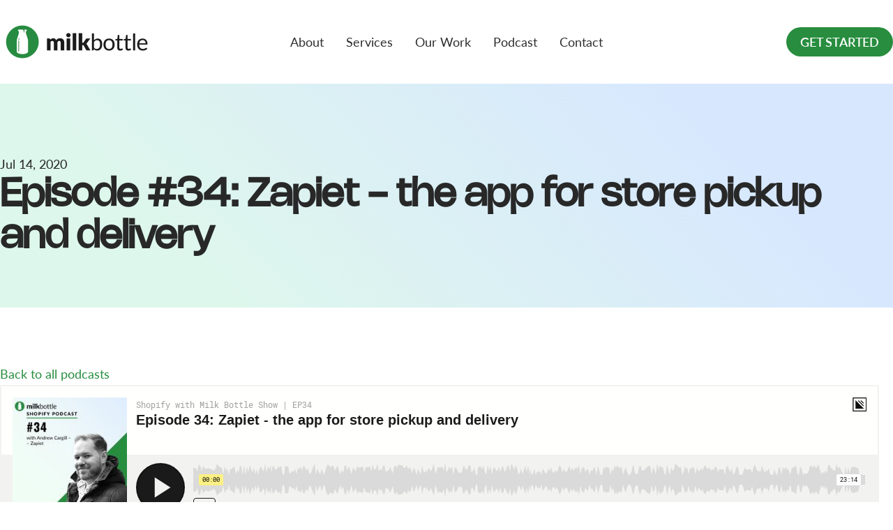

--- FILE ---
content_type: text/html; charset=utf-8
request_url: https://milkbottlelabs.com/blogs/podcasts/episode-34-zapiet-the-app-for-store-pickup-and-delivery
body_size: 20440
content:
<!doctype html><html class="no-js" lang="en" dir="ltr">
  <head>
    <meta charset="utf-8">
    <meta name="viewport" content="width=device-width, initial-scale=1.0, height=device-height, minimum-scale=1.0, maximum-scale=1.0">
    <meta name="theme-color" content="#ffffff">

    <title>Episode #34: Zapiet - the app for store pickup and delivery</title>

    <script>window.pipedriveLeadboosterConfig = {base: 'leadbooster-chat.pipedrive.com',companyId: 3562622,playbookUuid: 'efe6297e-a7b8-48a9-849b-8dcf344072a8',version: 2};(function () {var w = window;if (w.LeadBooster) {console.warn('LeadBooster already exists');} else {w.LeadBooster = {q: [],on: function (n, h) {this.q.push({ t: 'o', n: n, h: h });},trigger: function (n) {this.q.push({ t: 't', n: n });},};}})();</script><script src="https://leadbooster-chat.pipedrive.com/assets/loader.js" async></script>
  <script> (function(ss,ex){ window.ldfdr=window.ldfdr||function(){(ldfdr._q=ldfdr._q||[]).push([].slice.call(arguments));}; (function(d,s){ fs=d.getElementsByTagName(s)[0]; function ce(src){ var cs=d.createElement(s); cs.src=src; cs.async=1; fs.parentNode.insertBefore(cs,fs); }; ce('https://sc.lfeeder.com/lftracker_v1_'+ss+(ex?'_'+ex:'')+'.js'); })(document,'script'); })('lAxoEaKZKZ14OYGd'); </script>


  <meta name="facebook-domain-verification" content="ftfmjdulmom2ichytf31dbsobz5goc" />
  <link rel="canonical" href="https://milkbottlelabs.com/blogs/podcasts/episode-34-zapiet-the-app-for-store-pickup-and-delivery">

    <!-- Statcounter code for Milk Bottle Labs
https://milkbottlelabs.com/ on Shopify -->
<script type="text/javascript">
var sc_project=11676878; 
var sc_invisible=1; 
var sc_security="2d80aa2f"; 
</script>
<script type="text/javascript"
src="https://www.statcounter.com/counter/counter.js"
async></script>
<noscript><div class="statcounter"><a title="Web Analytics
Made Easy - Statcounter" href="https://statcounter.com/"
target="_blank"><img class="statcounter"
src="https://c.statcounter.com/11676878/0/2d80aa2f/1/"
alt="Web Analytics Made Easy - Statcounter"
referrerPolicy="no-referrer-when-downgrade"></a></div></noscript>
<!-- End of Statcounter Code -->

   <!-- Hotjar Tracking Code for www.milkbottlelabs.com -->
<script>
    (function(h,o,t,j,a,r){
        h.hj=h.hj||function(){(h.hj.q=h.hj.q||[]).push(arguments)};
        h._hjSettings={hjid:98480,hjsv:6};
        a=o.getElementsByTagName('head')[0];
        r=o.createElement('script');r.async=1;
        r.src=t+h._hjSettings.hjid+j+h._hjSettings.hjsv;
        a.appendChild(r);
    })(window,document,'https://static.hotjar.com/c/hotjar-','.js?sv=');
</script><meta name="description" content="What&#39;s in episode 34? Zapiet has seen its fastest growth ever in response to Covid-19. Due to merchants having to quickly adapt to keep their businesses going, Zapiet has been one of the favoured apps on the Shopify platform to aid them. In this episode, Keith chats with CEO &amp; Founder of Zapiet, Andrew Cargill."><link rel="canonical" href="https://milkbottlelabs.com/blogs/podcasts/episode-34-zapiet-the-app-for-store-pickup-and-delivery"><link rel="shortcut icon" href="//milkbottlelabs.com/cdn/shop/files/Logo_V1.png?v=1750776916&width=96" type="image/png"><link rel="preconnect" href="https://cdn.shopify.com">
    <link rel="dns-prefetch" href="https://productreviews.shopifycdn.com">
    <link rel="dns-prefetch" href="https://www.google-analytics.com"><link rel="preconnect" href="https://fonts.shopifycdn.com" crossorigin><link rel="preload" as="style" href="//milkbottlelabs.com/cdn/shop/t/196/assets/theme.css?v=112735058312682813151763729479">
    <link rel="preload" as="script" href="//milkbottlelabs.com/cdn/shop/t/196/assets/vendor.js?v=32643890569905814191763729479">
    <link rel="preload" as="script" href="//milkbottlelabs.com/cdn/shop/t/196/assets/theme.js?v=13336148083894211201763729479"><meta property="og:type" content="article">
  <meta property="og:title" content="Episode #34: Zapiet - the app for store pickup and delivery"><meta property="og:image" content="http://milkbottlelabs.com/cdn/shop/articles/Ep34_Milk_Bottle_Blog_Podcast_2020.png?v=1606933749&width=1024">
  <meta property="og:image:secure_url" content="https://milkbottlelabs.com/cdn/shop/articles/Ep34_Milk_Bottle_Blog_Podcast_2020.png?v=1606933749&width=1024">
  <meta property="og:image:width" content="600">
  <meta property="og:image:height" content="350"><meta property="og:description" content="What&#39;s in episode 34? Zapiet has seen its fastest growth ever in response to Covid-19. Due to merchants having to quickly adapt to keep their businesses going, Zapiet has been one of the favoured apps on the Shopify platform to aid them. In this episode, Keith chats with CEO &amp; Founder of Zapiet, Andrew Cargill."><meta property="og:url" content="https://milkbottlelabs.com/blogs/podcasts/episode-34-zapiet-the-app-for-store-pickup-and-delivery">
<meta property="og:site_name" content="Milk Bottle Labs"><meta name="twitter:card" content="summary"><meta name="twitter:title" content="Episode #34: Zapiet - the app for store pickup and delivery">
  <meta name="twitter:description" content="Zapiet has seen its fastest growth ever in response to Covid-19 by giving merchants the ability to offer new services in this unsettled time. In this episode, Keith chats with CEO &amp;amp; Founder of Zapiet, Andrew Cargill."><meta name="twitter:image" content="https://milkbottlelabs.com/cdn/shop/articles/Ep34_Milk_Bottle_Blog_Podcast_2020.png?v=1606933749&width=1200">
  <meta name="twitter:image:alt" content="Episode 34 Milk Bottle Shopify Podcast with Andrew Cargill from Zapiet, a Shopify app">
    <script type="application/ld+json">{"@context":"http:\/\/schema.org\/","@id":"\/blogs\/podcasts\/episode-34-zapiet-the-app-for-store-pickup-and-delivery#article","@type":"Article","mainEntityOfPage":{"@type":"WebPage","@id":"https:\/\/milkbottlelabs.com\/blogs\/podcasts\/episode-34-zapiet-the-app-for-store-pickup-and-delivery"},"articleBody":"\n \n\nWhat's in episode 34?\nZapiet has seen its fastest growth ever in response to Covid-19. Due to merchants having to quickly adapt to keep their businesses going, Zapiet has been one of the favoured apps on the Shopify platform to aid them. In this episode, Keith chats with CEO \u0026amp; Founder of Zapiet, Andrew Cargill.\nEpisode notes:\n\nTime spent in Wales and on the Student Union\nLove of travel\nHow working remote and hiring was made easier in Covid-19 pandemic\nHow dabbling in code in uni, lead to building websites for local businesses\nGone full circle! Started out with local takeaways and now with COVID, gone back to food orders\nMoving people onto Shopify\nDonuts\nWhat Zapiet does\nHow the COVID crisis has helped a business grow\nFocusing on customer care\n\n\nSponsored By:\n\nThe Point of Sale Store\n\nRewind.io \n\nLinks:\n\nZapiet\nMilk Bottle Labs portfolio of Shopify projects\n\nWork with Milk Bottle Lab \n\nLearn more about Zapiet in our App of the Month: Zapiet blog post.","headline":"Episode #34: Zapiet - the app for store pickup and delivery","description":"Zapiet has seen its fastest growth ever in response to Covid-19 by giving merchants the ability to offer new services in this unsettled time. In this episode, Keith chats with CEO \u0026amp; Founder of Zapiet, Andrew Cargill.","image":"https:\/\/milkbottlelabs.com\/cdn\/shop\/articles\/Ep34_Milk_Bottle_Blog_Podcast_2020.png?v=1606933749\u0026width=1920","datePublished":"2020-07-23T15:11:54+01:00","dateModified":"2020-07-14T16:00:00+01:00","author":{"@type":"Person","name":"Siobhan Brown"},"publisher":{"@type":"Organization","name":"Milk Bottle Labs"}}</script><script type="application/ld+json">
  {
    "@context": "https://schema.org",
    "@type": "BreadcrumbList",
    "itemListElement": [{
        "@type": "ListItem",
        "position": 1,
        "name": "Home",
        "item": "https://milkbottlelabs.com"
      },{
            "@type": "ListItem",
            "position": 2,
            "name": "Milk Bottle Labs Shopify Podcast",
            "item": "https://milkbottlelabs.com/blogs/podcasts"
          }, {
            "@type": "ListItem",
            "position": 3,
            "name": "Milk Bottle Labs Shopify Podcast",
            "item": "https://milkbottlelabs.com/blogs/podcasts/episode-34-zapiet-the-app-for-store-pickup-and-delivery"
          }]
  }
</script>
    <link rel="preload" href="//milkbottlelabs.com/cdn/fonts/barlow/barlow_n5.a193a1990790eba0cc5cca569d23799830e90f07.woff2" as="font" type="font/woff2" crossorigin><link rel="preload" href="//milkbottlelabs.com/cdn/fonts/lato/lato_n4.c3b93d431f0091c8be23185e15c9d1fee1e971c5.woff2" as="font" type="font/woff2" crossorigin><style>
  /* Typography (heading) */
  @font-face {
  font-family: Barlow;
  font-weight: 500;
  font-style: normal;
  font-display: swap;
  src: url("//milkbottlelabs.com/cdn/fonts/barlow/barlow_n5.a193a1990790eba0cc5cca569d23799830e90f07.woff2") format("woff2"),
       url("//milkbottlelabs.com/cdn/fonts/barlow/barlow_n5.ae31c82169b1dc0715609b8cc6a610b917808358.woff") format("woff");
}

@font-face {
  font-family: Barlow;
  font-weight: 500;
  font-style: italic;
  font-display: swap;
  src: url("//milkbottlelabs.com/cdn/fonts/barlow/barlow_i5.714d58286997b65cd479af615cfa9bb0a117a573.woff2") format("woff2"),
       url("//milkbottlelabs.com/cdn/fonts/barlow/barlow_i5.0120f77e6447d3b5df4bbec8ad8c2d029d87fb21.woff") format("woff");
}

/* Typography (body) */
  @font-face {
  font-family: Lato;
  font-weight: 400;
  font-style: normal;
  font-display: swap;
  src: url("//milkbottlelabs.com/cdn/fonts/lato/lato_n4.c3b93d431f0091c8be23185e15c9d1fee1e971c5.woff2") format("woff2"),
       url("//milkbottlelabs.com/cdn/fonts/lato/lato_n4.d5c00c781efb195594fd2fd4ad04f7882949e327.woff") format("woff");
}

@font-face {
  font-family: Lato;
  font-weight: 400;
  font-style: italic;
  font-display: swap;
  src: url("//milkbottlelabs.com/cdn/fonts/lato/lato_i4.09c847adc47c2fefc3368f2e241a3712168bc4b6.woff2") format("woff2"),
       url("//milkbottlelabs.com/cdn/fonts/lato/lato_i4.3c7d9eb6c1b0a2bf62d892c3ee4582b016d0f30c.woff") format("woff");
}

@font-face {
  font-family: Lato;
  font-weight: 600;
  font-style: normal;
  font-display: swap;
  src: url("//milkbottlelabs.com/cdn/fonts/lato/lato_n6.38d0e3b23b74a60f769c51d1df73fac96c580d59.woff2") format("woff2"),
       url("//milkbottlelabs.com/cdn/fonts/lato/lato_n6.3365366161bdcc36a3f97cfbb23954d8c4bf4079.woff") format("woff");
}

@font-face {
  font-family: Lato;
  font-weight: 600;
  font-style: italic;
  font-display: swap;
  src: url("//milkbottlelabs.com/cdn/fonts/lato/lato_i6.ab357ee5069e0603c2899b31e2b8ae84c4a42a48.woff2") format("woff2"),
       url("//milkbottlelabs.com/cdn/fonts/lato/lato_i6.3164fed79d7d987c1390528781c7c2f59ac7a746.woff") format("woff");
}

:root {--heading-color: 40, 40, 40;
    --text-color: 40, 40, 40;
    --background: 255, 255, 255;
    --secondary-background: 245, 245, 245;
    --border-color: 223, 223, 223;
    --border-color-darker: 169, 169, 169;
    --success-color: 46, 158, 123;
    --success-background: 213, 236, 229;
    --error-color: 222, 42, 42;
    --error-background: 253, 240, 240;
    --primary-button-background: 39, 141, 63;
    --primary-button-text-color: 255, 255, 255;
    --secondary-button-background: 221, 247, 235;
    --secondary-button-text-color: 40, 40, 40;
    --product-star-rating: 246, 164, 41;
    --product-on-sale-accent: 222, 42, 42;
    --product-sold-out-accent: 91, 91, 91;
    --product-custom-label-background: 64, 93, 230;
    --product-custom-label-text-color: 255, 255, 255;
    --product-custom-label-2-background: 243, 255, 52;
    --product-custom-label-2-text-color: 0, 0, 0;
    --product-low-stock-text-color: 222, 42, 42;
    --product-in-stock-text-color: 46, 158, 123;
    --loading-bar-background: 40, 40, 40;

    /* We duplicate some "base" colors as root colors, which is useful to use on drawer elements or popover without. Those should not be overridden to avoid issues */
    --root-heading-color: 40, 40, 40;
    --root-text-color: 40, 40, 40;
    --root-background: 255, 255, 255;
    --root-border-color: 223, 223, 223;
    --root-primary-button-background: 39, 141, 63;
    --root-primary-button-text-color: 255, 255, 255;

    --base-font-size: 18px;
    --heading-font-family: Barlow, sans-serif;
    --heading-font-weight: 500;
    --heading-font-style: normal;
    --heading-text-transform: uppercase;
    --subheading-text-transform: normal;
    --body-text-transform: normal;
    --text-font-family: Lato, sans-serif;
    --text-font-weight: 400;
    --text-font-style: normal;
    --text-font-bold-weight: 600;

    /* Typography (font size) */
    --heading-xxsmall-font-size: 11px;
    --heading-xsmall-font-size: 11px;
    --heading-small-font-size: 12px;
    --heading-large-font-size: 36px;
    --heading-h1-font-size: 36px;
    --heading-h2-font-size: 30px;
    --heading-h3-font-size: 26px;
    --heading-h4-font-size: 24px;
    --heading-h5-font-size: 20px;
    --heading-h6-font-size: 16px;

    /* Control the look and feel of the theme by changing radius of various elements */
    --button-border-radius: 10px;
    --block-border-radius: 0px;
    --block-border-radius-reduced: 0px;
    --color-swatch-border-radius: 0px;

    /* Button size */
    --button-height: 48px;
    --button-small-height: 40px;

    /* Form related */
    --form-input-field-height: 48px;
    --form-input-gap: 16px;
    --form-submit-margin: 24px;

    /* Product listing related variables */
    --product-list-block-spacing: 32px;

    /* Video related */
    --play-button-background: 255, 255, 255;
    --play-button-arrow: 40, 40, 40;

    /* RTL support */
    --transform-logical-flip: 1;
    --transform-origin-start: left;
    --transform-origin-end: right;

    /* Other */
    --zoom-cursor-svg-url: url(//milkbottlelabs.com/cdn/shop/t/196/assets/zoom-cursor.svg?v=113958736582399514371763729479);
    --arrow-right-svg-url: url(//milkbottlelabs.com/cdn/shop/t/196/assets/arrow-right.svg?v=108969577876682560151763729479);
    --arrow-left-svg-url: url(//milkbottlelabs.com/cdn/shop/t/196/assets/arrow-left.svg?v=75646541227081074131763729479);

    /* Some useful variables that we can reuse in our CSS. Some explanation are needed for some of them:
       - container-max-width-minus-gutters: represents the container max width without the edge gutters
       - container-outer-width: considering the screen width, represent all the space outside the container
       - container-outer-margin: same as container-outer-width but get set to 0 inside a container
       - container-inner-width: the effective space inside the container (minus gutters)
       - grid-column-width: represents the width of a single column of the grid
       - vertical-breather: this is a variable that defines the global "spacing" between sections, and inside the section
                            to create some "breath" and minimum spacing
     */
    --container-max-width: 1720px;
    --container-gutter: 24px;
    --container-max-width-minus-gutters: calc(var(--container-max-width) - (var(--container-gutter)) * 2);
    --container-outer-width: max(calc((100vw - var(--container-max-width-minus-gutters)) / 2), var(--container-gutter));
    --container-outer-margin: var(--container-outer-width);
    --container-inner-width: calc(100vw - var(--container-outer-width) * 2);

    --grid-column-count: 10;
    --grid-gap: 24px;
    --grid-column-width: calc((100vw - var(--container-outer-width) * 2 - var(--grid-gap) * (var(--grid-column-count) - 1)) / var(--grid-column-count));

    --vertical-breather: 48px;
    --vertical-breather-tight: 48px;

    /* Shopify related variables */
    --payment-terms-background-color: #ffffff;
  }

  @media screen and (min-width: 741px) {
    :root {
      --container-gutter: 40px;
      --grid-column-count: 20;
      --vertical-breather: 64px;
      --vertical-breather-tight: 64px;

      /* Typography (font size) */
      --heading-xsmall-font-size: 12px;
      --heading-small-font-size: 13px;
      --heading-large-font-size: 52px;
      --heading-h1-font-size: 48px;
      --heading-h2-font-size: 38px;
      --heading-h3-font-size: 32px;
      --heading-h4-font-size: 24px;
      --heading-h5-font-size: 20px;
      --heading-h6-font-size: 18px;

      /* Form related */
      --form-input-field-height: 52px;
      --form-submit-margin: 32px;

      /* Button size */
      --button-height: 52px;
      --button-small-height: 44px;
    }
  }

  @media screen and (min-width: 1200px) {
    :root {
      --vertical-breather: 80px;
      --vertical-breather-tight: 64px;
      --product-list-block-spacing: 48px;

      /* Typography */
      --heading-large-font-size: 64px;
      --heading-h1-font-size: 56px;
      --heading-h2-font-size: 48px;
      --heading-h3-font-size: 36px;
      --heading-h4-font-size: 30px;
      --heading-h5-font-size: 24px;
      --heading-h6-font-size: 18px;
    }
  }

  @media screen and (min-width: 1600px) {
    :root {
      --vertical-breather: 90px;
      --vertical-breather-tight: 64px;
    }
  }
</style>
    <script>
  // This allows to expose several variables to the global scope, to be used in scripts
  window.themeVariables = {
    settings: {
      direction: "ltr",
      pageType: "article",
      cartCount: 0,
      moneyFormat: "\u003cspan class=money\u003e€{{amount}} \u003c\/span\u003e ",
      moneyWithCurrencyFormat: "\u003cspan class=money\u003e€{{amount}} \u003c\/span\u003e",
      showVendor: false,
      discountMode: "saving",
      currencyCodeEnabled: false,
      cartType: "message",
      cartCurrency: "EUR",
      mobileZoomFactor: 2.5
    },

    routes: {
      host: "milkbottlelabs.com",
      rootUrl: "\/",
      rootUrlWithoutSlash: '',
      cartUrl: "\/cart",
      cartAddUrl: "\/cart\/add",
      cartChangeUrl: "\/cart\/change",
      searchUrl: "\/search",
      predictiveSearchUrl: "\/search\/suggest",
      productRecommendationsUrl: "\/recommendations\/products"
    },

    strings: {
      accessibilityDelete: "Delete",
      accessibilityClose: "Close",
      collectionSoldOut: "Sold out",
      collectionDiscount: "Save @savings@",
      productSalePrice: "Sale price",
      productRegularPrice: "Regular price",
      productFormUnavailable: "Unavailable",
      productFormSoldOut: "Sold out",
      productFormPreOrder: "Pre-order",
      productFormAddToCart: "Add to cart",
      searchNoResults: "No results could be found.",
      searchNewSearch: "New search",
      searchProducts: "Products",
      searchArticles: "Journal",
      searchPages: "Pages",
      searchCollections: "Collections",
      cartViewCart: "View cart",
      cartItemAdded: "Item added to your cart!",
      cartItemAddedShort: "Added to your cart!",
      cartAddOrderNote: "Add order note",
      cartEditOrderNote: "Edit order note",
      shippingEstimatorNoResults: "Sorry, we do not ship to your address.",
      shippingEstimatorOneResult: "There is one shipping rate for your address:",
      shippingEstimatorMultipleResults: "There are several shipping rates for your address:",
      shippingEstimatorError: "One or more error occurred while retrieving shipping rates:"
    },

    libs: {
      flickity: "\/\/milkbottlelabs.com\/cdn\/shop\/t\/196\/assets\/flickity.js?v=176646718982628074891763729479",
      photoswipe: "\/\/milkbottlelabs.com\/cdn\/shop\/t\/196\/assets\/photoswipe.js?v=132268647426145925301763729479",
      qrCode: "\/\/milkbottlelabs.com\/cdn\/shopifycloud\/storefront\/assets\/themes_support\/vendor\/qrcode-3f2b403b.js"
    },

    breakpoints: {
      phone: 'screen and (max-width: 740px)',
      tablet: 'screen and (min-width: 741px) and (max-width: 999px)',
      tabletAndUp: 'screen and (min-width: 741px)',
      pocket: 'screen and (max-width: 999px)',
      lap: 'screen and (min-width: 1000px) and (max-width: 1199px)',
      lapAndUp: 'screen and (min-width: 1000px)',
      desktop: 'screen and (min-width: 1200px)',
      wide: 'screen and (min-width: 1400px)'
    }
  };

  window.addEventListener('pageshow', async () => {
    const cartContent = await (await fetch(`${window.themeVariables.routes.cartUrl}.js`, {cache: 'reload'})).json();
    document.documentElement.dispatchEvent(new CustomEvent('cart:refresh', {detail: {cart: cartContent}}));
  });

  if ('noModule' in HTMLScriptElement.prototype) {
    // Old browsers (like IE) that does not support module will be considered as if not executing JS at all
    document.documentElement.className = document.documentElement.className.replace('no-js', 'js');

    requestAnimationFrame(() => {
      const viewportHeight = (window.visualViewport ? window.visualViewport.height : document.documentElement.clientHeight);
      document.documentElement.style.setProperty('--window-height',viewportHeight + 'px');
    });
  }</script>

    <link rel="stylesheet" href="//milkbottlelabs.com/cdn/shop/t/196/assets/theme.css?v=112735058312682813151763729479">
    <link rel="stylesheet" href="//milkbottlelabs.com/cdn/shop/t/196/assets/custom.css?v=77497350930158836351763729479">

    <script src="//milkbottlelabs.com/cdn/shop/t/196/assets/vendor.js?v=32643890569905814191763729479" defer></script>
    <script src="//milkbottlelabs.com/cdn/shop/t/196/assets/theme.js?v=13336148083894211201763729479" defer></script>
    <script src="//milkbottlelabs.com/cdn/shop/t/196/assets/custom.js?v=121991326637647474121763729479" defer></script>

    <script>window.performance && window.performance.mark && window.performance.mark('shopify.content_for_header.start');</script><meta id="shopify-digital-wallet" name="shopify-digital-wallet" content="/7057793/digital_wallets/dialog">
<meta name="shopify-checkout-api-token" content="7386889f99613212ef2c56b9ab72e13b">
<meta id="in-context-paypal-metadata" data-shop-id="7057793" data-venmo-supported="false" data-environment="production" data-locale="en_US" data-paypal-v4="true" data-currency="EUR">
<link rel="alternate" type="application/atom+xml" title="Feed" href="/blogs/podcasts.atom" />
<script async="async" src="/checkouts/internal/preloads.js?locale=en-IE"></script>
<script id="shopify-features" type="application/json">{"accessToken":"7386889f99613212ef2c56b9ab72e13b","betas":["rich-media-storefront-analytics"],"domain":"milkbottlelabs.com","predictiveSearch":true,"shopId":7057793,"locale":"en"}</script>
<script>var Shopify = Shopify || {};
Shopify.shop = "milk-bottle-abs.myshopify.com";
Shopify.locale = "en";
Shopify.currency = {"active":"EUR","rate":"1.0"};
Shopify.country = "IE";
Shopify.theme = {"name":"Keith - NOV '25 - [GitHub] Live 🚨 ","id":189845668177,"schema_name":"Focal","schema_version":"🔒12.6.0","theme_store_id":null,"role":"main"};
Shopify.theme.handle = "null";
Shopify.theme.style = {"id":null,"handle":null};
Shopify.cdnHost = "milkbottlelabs.com/cdn";
Shopify.routes = Shopify.routes || {};
Shopify.routes.root = "/";</script>
<script type="module">!function(o){(o.Shopify=o.Shopify||{}).modules=!0}(window);</script>
<script>!function(o){function n(){var o=[];function n(){o.push(Array.prototype.slice.apply(arguments))}return n.q=o,n}var t=o.Shopify=o.Shopify||{};t.loadFeatures=n(),t.autoloadFeatures=n()}(window);</script>
<script id="shop-js-analytics" type="application/json">{"pageType":"article"}</script>
<script defer="defer" async type="module" src="//milkbottlelabs.com/cdn/shopifycloud/shop-js/modules/v2/client.init-shop-cart-sync_IZsNAliE.en.esm.js"></script>
<script defer="defer" async type="module" src="//milkbottlelabs.com/cdn/shopifycloud/shop-js/modules/v2/chunk.common_0OUaOowp.esm.js"></script>
<script type="module">
  await import("//milkbottlelabs.com/cdn/shopifycloud/shop-js/modules/v2/client.init-shop-cart-sync_IZsNAliE.en.esm.js");
await import("//milkbottlelabs.com/cdn/shopifycloud/shop-js/modules/v2/chunk.common_0OUaOowp.esm.js");

  window.Shopify.SignInWithShop?.initShopCartSync?.({"fedCMEnabled":true,"windoidEnabled":true});

</script>
<script>(function() {
  var isLoaded = false;
  function asyncLoad() {
    if (isLoaded) return;
    isLoaded = true;
    var urls = ["\/\/cdn.shopify.com\/proxy\/25566a50528b4d74715d0ee17dd689ef5fde73304d6e515d16bbb93ad042ca7a\/static.cdn.printful.com\/static\/js\/external\/shopify-product-customizer.js?v=0.28\u0026shop=milk-bottle-abs.myshopify.com\u0026sp-cache-control=cHVibGljLCBtYXgtYWdlPTkwMA"];
    for (var i = 0; i < urls.length; i++) {
      var s = document.createElement('script');
      s.type = 'text/javascript';
      s.async = true;
      s.src = urls[i];
      var x = document.getElementsByTagName('script')[0];
      x.parentNode.insertBefore(s, x);
    }
  };
  if(window.attachEvent) {
    window.attachEvent('onload', asyncLoad);
  } else {
    window.addEventListener('load', asyncLoad, false);
  }
})();</script>
<script id="__st">var __st={"a":7057793,"offset":0,"reqid":"5a43caf8-44c3-4502-b529-21b2dc07acc8-1768433087","pageurl":"milkbottlelabs.com\/blogs\/podcasts\/episode-34-zapiet-the-app-for-store-pickup-and-delivery","s":"articles-391909736602","u":"37e9ef20830e","p":"article","rtyp":"article","rid":391909736602};</script>
<script>window.ShopifyPaypalV4VisibilityTracking = true;</script>
<script id="captcha-bootstrap">!function(){'use strict';const t='contact',e='account',n='new_comment',o=[[t,t],['blogs',n],['comments',n],[t,'customer']],c=[[e,'customer_login'],[e,'guest_login'],[e,'recover_customer_password'],[e,'create_customer']],r=t=>t.map((([t,e])=>`form[action*='/${t}']:not([data-nocaptcha='true']) input[name='form_type'][value='${e}']`)).join(','),a=t=>()=>t?[...document.querySelectorAll(t)].map((t=>t.form)):[];function s(){const t=[...o],e=r(t);return a(e)}const i='password',u='form_key',d=['recaptcha-v3-token','g-recaptcha-response','h-captcha-response',i],f=()=>{try{return window.sessionStorage}catch{return}},m='__shopify_v',_=t=>t.elements[u];function p(t,e,n=!1){try{const o=window.sessionStorage,c=JSON.parse(o.getItem(e)),{data:r}=function(t){const{data:e,action:n}=t;return t[m]||n?{data:e,action:n}:{data:t,action:n}}(c);for(const[e,n]of Object.entries(r))t.elements[e]&&(t.elements[e].value=n);n&&o.removeItem(e)}catch(o){console.error('form repopulation failed',{error:o})}}const l='form_type',E='cptcha';function T(t){t.dataset[E]=!0}const w=window,h=w.document,L='Shopify',v='ce_forms',y='captcha';let A=!1;((t,e)=>{const n=(g='f06e6c50-85a8-45c8-87d0-21a2b65856fe',I='https://cdn.shopify.com/shopifycloud/storefront-forms-hcaptcha/ce_storefront_forms_captcha_hcaptcha.v1.5.2.iife.js',D={infoText:'Protected by hCaptcha',privacyText:'Privacy',termsText:'Terms'},(t,e,n)=>{const o=w[L][v],c=o.bindForm;if(c)return c(t,g,e,D).then(n);var r;o.q.push([[t,g,e,D],n]),r=I,A||(h.body.append(Object.assign(h.createElement('script'),{id:'captcha-provider',async:!0,src:r})),A=!0)});var g,I,D;w[L]=w[L]||{},w[L][v]=w[L][v]||{},w[L][v].q=[],w[L][y]=w[L][y]||{},w[L][y].protect=function(t,e){n(t,void 0,e),T(t)},Object.freeze(w[L][y]),function(t,e,n,w,h,L){const[v,y,A,g]=function(t,e,n){const i=e?o:[],u=t?c:[],d=[...i,...u],f=r(d),m=r(i),_=r(d.filter((([t,e])=>n.includes(e))));return[a(f),a(m),a(_),s()]}(w,h,L),I=t=>{const e=t.target;return e instanceof HTMLFormElement?e:e&&e.form},D=t=>v().includes(t);t.addEventListener('submit',(t=>{const e=I(t);if(!e)return;const n=D(e)&&!e.dataset.hcaptchaBound&&!e.dataset.recaptchaBound,o=_(e),c=g().includes(e)&&(!o||!o.value);(n||c)&&t.preventDefault(),c&&!n&&(function(t){try{if(!f())return;!function(t){const e=f();if(!e)return;const n=_(t);if(!n)return;const o=n.value;o&&e.removeItem(o)}(t);const e=Array.from(Array(32),(()=>Math.random().toString(36)[2])).join('');!function(t,e){_(t)||t.append(Object.assign(document.createElement('input'),{type:'hidden',name:u})),t.elements[u].value=e}(t,e),function(t,e){const n=f();if(!n)return;const o=[...t.querySelectorAll(`input[type='${i}']`)].map((({name:t})=>t)),c=[...d,...o],r={};for(const[a,s]of new FormData(t).entries())c.includes(a)||(r[a]=s);n.setItem(e,JSON.stringify({[m]:1,action:t.action,data:r}))}(t,e)}catch(e){console.error('failed to persist form',e)}}(e),e.submit())}));const S=(t,e)=>{t&&!t.dataset[E]&&(n(t,e.some((e=>e===t))),T(t))};for(const o of['focusin','change'])t.addEventListener(o,(t=>{const e=I(t);D(e)&&S(e,y())}));const B=e.get('form_key'),M=e.get(l),P=B&&M;t.addEventListener('DOMContentLoaded',(()=>{const t=y();if(P)for(const e of t)e.elements[l].value===M&&p(e,B);[...new Set([...A(),...v().filter((t=>'true'===t.dataset.shopifyCaptcha))])].forEach((e=>S(e,t)))}))}(h,new URLSearchParams(w.location.search),n,t,e,['guest_login'])})(!0,!0)}();</script>
<script integrity="sha256-4kQ18oKyAcykRKYeNunJcIwy7WH5gtpwJnB7kiuLZ1E=" data-source-attribution="shopify.loadfeatures" defer="defer" src="//milkbottlelabs.com/cdn/shopifycloud/storefront/assets/storefront/load_feature-a0a9edcb.js" crossorigin="anonymous"></script>
<script data-source-attribution="shopify.dynamic_checkout.dynamic.init">var Shopify=Shopify||{};Shopify.PaymentButton=Shopify.PaymentButton||{isStorefrontPortableWallets:!0,init:function(){window.Shopify.PaymentButton.init=function(){};var t=document.createElement("script");t.src="https://milkbottlelabs.com/cdn/shopifycloud/portable-wallets/latest/portable-wallets.en.js",t.type="module",document.head.appendChild(t)}};
</script>
<script data-source-attribution="shopify.dynamic_checkout.buyer_consent">
  function portableWalletsHideBuyerConsent(e){var t=document.getElementById("shopify-buyer-consent"),n=document.getElementById("shopify-subscription-policy-button");t&&n&&(t.classList.add("hidden"),t.setAttribute("aria-hidden","true"),n.removeEventListener("click",e))}function portableWalletsShowBuyerConsent(e){var t=document.getElementById("shopify-buyer-consent"),n=document.getElementById("shopify-subscription-policy-button");t&&n&&(t.classList.remove("hidden"),t.removeAttribute("aria-hidden"),n.addEventListener("click",e))}window.Shopify?.PaymentButton&&(window.Shopify.PaymentButton.hideBuyerConsent=portableWalletsHideBuyerConsent,window.Shopify.PaymentButton.showBuyerConsent=portableWalletsShowBuyerConsent);
</script>
<script data-source-attribution="shopify.dynamic_checkout.cart.bootstrap">document.addEventListener("DOMContentLoaded",(function(){function t(){return document.querySelector("shopify-accelerated-checkout-cart, shopify-accelerated-checkout")}if(t())Shopify.PaymentButton.init();else{new MutationObserver((function(e,n){t()&&(Shopify.PaymentButton.init(),n.disconnect())})).observe(document.body,{childList:!0,subtree:!0})}}));
</script>
<link id="shopify-accelerated-checkout-styles" rel="stylesheet" media="screen" href="https://milkbottlelabs.com/cdn/shopifycloud/portable-wallets/latest/accelerated-checkout-backwards-compat.css" crossorigin="anonymous">
<style id="shopify-accelerated-checkout-cart">
        #shopify-buyer-consent {
  margin-top: 1em;
  display: inline-block;
  width: 100%;
}

#shopify-buyer-consent.hidden {
  display: none;
}

#shopify-subscription-policy-button {
  background: none;
  border: none;
  padding: 0;
  text-decoration: underline;
  font-size: inherit;
  cursor: pointer;
}

#shopify-subscription-policy-button::before {
  box-shadow: none;
}

      </style>

<script>window.performance && window.performance.mark && window.performance.mark('shopify.content_for_header.end');</script>


    <script src="https://www.google.com/recaptcha/api.js?hl=en&render=explicit" async="async" defer="defer"></script>
  <script> (function(ss,ex){ window.ldfdr=window.ldfdr||function(){(ldfdr._q=ldfdr._q||[]).push([].slice.call(arguments));}; (function(d,s){ fs=d.getElementsByTagName(s)[0]; function ce(src){ var cs=d.createElement(s); cs.src=src; cs.async=1; fs.parentNode.insertBefore(cs,fs); }; ce('https://sc.lfeeder.com/lftracker_v1_'+ss+(ex?'_'+ex:'')+'.js'); })(document,'script'); })('Xbp1oaErLXk8EdVj'); </script> 
  <link rel="preload" href="//milkbottlelabs.com/cdn/shop/t/196/assets/design-pack-styles.css?v=62360584366661816931763729479" as="style">
<link href="//milkbottlelabs.com/cdn/shop/t/196/assets/design-pack-styles.css?v=62360584366661816931763729479" rel="stylesheet" type="text/css" media="all" /> 
<!-- BEGIN app block: shopify://apps/klaviyo-email-marketing-sms/blocks/klaviyo-onsite-embed/2632fe16-c075-4321-a88b-50b567f42507 -->












  <script async src="https://static.klaviyo.com/onsite/js/QdpjcW/klaviyo.js?company_id=QdpjcW"></script>
  <script>!function(){if(!window.klaviyo){window._klOnsite=window._klOnsite||[];try{window.klaviyo=new Proxy({},{get:function(n,i){return"push"===i?function(){var n;(n=window._klOnsite).push.apply(n,arguments)}:function(){for(var n=arguments.length,o=new Array(n),w=0;w<n;w++)o[w]=arguments[w];var t="function"==typeof o[o.length-1]?o.pop():void 0,e=new Promise((function(n){window._klOnsite.push([i].concat(o,[function(i){t&&t(i),n(i)}]))}));return e}}})}catch(n){window.klaviyo=window.klaviyo||[],window.klaviyo.push=function(){var n;(n=window._klOnsite).push.apply(n,arguments)}}}}();</script>

  




  <script>
    window.klaviyoReviewsProductDesignMode = false
  </script>







<!-- END app block --><link href="https://monorail-edge.shopifysvc.com" rel="dns-prefetch">
<script>(function(){if ("sendBeacon" in navigator && "performance" in window) {try {var session_token_from_headers = performance.getEntriesByType('navigation')[0].serverTiming.find(x => x.name == '_s').description;} catch {var session_token_from_headers = undefined;}var session_cookie_matches = document.cookie.match(/_shopify_s=([^;]*)/);var session_token_from_cookie = session_cookie_matches && session_cookie_matches.length === 2 ? session_cookie_matches[1] : "";var session_token = session_token_from_headers || session_token_from_cookie || "";function handle_abandonment_event(e) {var entries = performance.getEntries().filter(function(entry) {return /monorail-edge.shopifysvc.com/.test(entry.name);});if (!window.abandonment_tracked && entries.length === 0) {window.abandonment_tracked = true;var currentMs = Date.now();var navigation_start = performance.timing.navigationStart;var payload = {shop_id: 7057793,url: window.location.href,navigation_start,duration: currentMs - navigation_start,session_token,page_type: "article"};window.navigator.sendBeacon("https://monorail-edge.shopifysvc.com/v1/produce", JSON.stringify({schema_id: "online_store_buyer_site_abandonment/1.1",payload: payload,metadata: {event_created_at_ms: currentMs,event_sent_at_ms: currentMs}}));}}window.addEventListener('pagehide', handle_abandonment_event);}}());</script>
<script id="web-pixels-manager-setup">(function e(e,d,r,n,o){if(void 0===o&&(o={}),!Boolean(null===(a=null===(i=window.Shopify)||void 0===i?void 0:i.analytics)||void 0===a?void 0:a.replayQueue)){var i,a;window.Shopify=window.Shopify||{};var t=window.Shopify;t.analytics=t.analytics||{};var s=t.analytics;s.replayQueue=[],s.publish=function(e,d,r){return s.replayQueue.push([e,d,r]),!0};try{self.performance.mark("wpm:start")}catch(e){}var l=function(){var e={modern:/Edge?\/(1{2}[4-9]|1[2-9]\d|[2-9]\d{2}|\d{4,})\.\d+(\.\d+|)|Firefox\/(1{2}[4-9]|1[2-9]\d|[2-9]\d{2}|\d{4,})\.\d+(\.\d+|)|Chrom(ium|e)\/(9{2}|\d{3,})\.\d+(\.\d+|)|(Maci|X1{2}).+ Version\/(15\.\d+|(1[6-9]|[2-9]\d|\d{3,})\.\d+)([,.]\d+|)( \(\w+\)|)( Mobile\/\w+|) Safari\/|Chrome.+OPR\/(9{2}|\d{3,})\.\d+\.\d+|(CPU[ +]OS|iPhone[ +]OS|CPU[ +]iPhone|CPU IPhone OS|CPU iPad OS)[ +]+(15[._]\d+|(1[6-9]|[2-9]\d|\d{3,})[._]\d+)([._]\d+|)|Android:?[ /-](13[3-9]|1[4-9]\d|[2-9]\d{2}|\d{4,})(\.\d+|)(\.\d+|)|Android.+Firefox\/(13[5-9]|1[4-9]\d|[2-9]\d{2}|\d{4,})\.\d+(\.\d+|)|Android.+Chrom(ium|e)\/(13[3-9]|1[4-9]\d|[2-9]\d{2}|\d{4,})\.\d+(\.\d+|)|SamsungBrowser\/([2-9]\d|\d{3,})\.\d+/,legacy:/Edge?\/(1[6-9]|[2-9]\d|\d{3,})\.\d+(\.\d+|)|Firefox\/(5[4-9]|[6-9]\d|\d{3,})\.\d+(\.\d+|)|Chrom(ium|e)\/(5[1-9]|[6-9]\d|\d{3,})\.\d+(\.\d+|)([\d.]+$|.*Safari\/(?![\d.]+ Edge\/[\d.]+$))|(Maci|X1{2}).+ Version\/(10\.\d+|(1[1-9]|[2-9]\d|\d{3,})\.\d+)([,.]\d+|)( \(\w+\)|)( Mobile\/\w+|) Safari\/|Chrome.+OPR\/(3[89]|[4-9]\d|\d{3,})\.\d+\.\d+|(CPU[ +]OS|iPhone[ +]OS|CPU[ +]iPhone|CPU IPhone OS|CPU iPad OS)[ +]+(10[._]\d+|(1[1-9]|[2-9]\d|\d{3,})[._]\d+)([._]\d+|)|Android:?[ /-](13[3-9]|1[4-9]\d|[2-9]\d{2}|\d{4,})(\.\d+|)(\.\d+|)|Mobile Safari.+OPR\/([89]\d|\d{3,})\.\d+\.\d+|Android.+Firefox\/(13[5-9]|1[4-9]\d|[2-9]\d{2}|\d{4,})\.\d+(\.\d+|)|Android.+Chrom(ium|e)\/(13[3-9]|1[4-9]\d|[2-9]\d{2}|\d{4,})\.\d+(\.\d+|)|Android.+(UC? ?Browser|UCWEB|U3)[ /]?(15\.([5-9]|\d{2,})|(1[6-9]|[2-9]\d|\d{3,})\.\d+)\.\d+|SamsungBrowser\/(5\.\d+|([6-9]|\d{2,})\.\d+)|Android.+MQ{2}Browser\/(14(\.(9|\d{2,})|)|(1[5-9]|[2-9]\d|\d{3,})(\.\d+|))(\.\d+|)|K[Aa][Ii]OS\/(3\.\d+|([4-9]|\d{2,})\.\d+)(\.\d+|)/},d=e.modern,r=e.legacy,n=navigator.userAgent;return n.match(d)?"modern":n.match(r)?"legacy":"unknown"}(),u="modern"===l?"modern":"legacy",c=(null!=n?n:{modern:"",legacy:""})[u],f=function(e){return[e.baseUrl,"/wpm","/b",e.hashVersion,"modern"===e.buildTarget?"m":"l",".js"].join("")}({baseUrl:d,hashVersion:r,buildTarget:u}),m=function(e){var d=e.version,r=e.bundleTarget,n=e.surface,o=e.pageUrl,i=e.monorailEndpoint;return{emit:function(e){var a=e.status,t=e.errorMsg,s=(new Date).getTime(),l=JSON.stringify({metadata:{event_sent_at_ms:s},events:[{schema_id:"web_pixels_manager_load/3.1",payload:{version:d,bundle_target:r,page_url:o,status:a,surface:n,error_msg:t},metadata:{event_created_at_ms:s}}]});if(!i)return console&&console.warn&&console.warn("[Web Pixels Manager] No Monorail endpoint provided, skipping logging."),!1;try{return self.navigator.sendBeacon.bind(self.navigator)(i,l)}catch(e){}var u=new XMLHttpRequest;try{return u.open("POST",i,!0),u.setRequestHeader("Content-Type","text/plain"),u.send(l),!0}catch(e){return console&&console.warn&&console.warn("[Web Pixels Manager] Got an unhandled error while logging to Monorail."),!1}}}}({version:r,bundleTarget:l,surface:e.surface,pageUrl:self.location.href,monorailEndpoint:e.monorailEndpoint});try{o.browserTarget=l,function(e){var d=e.src,r=e.async,n=void 0===r||r,o=e.onload,i=e.onerror,a=e.sri,t=e.scriptDataAttributes,s=void 0===t?{}:t,l=document.createElement("script"),u=document.querySelector("head"),c=document.querySelector("body");if(l.async=n,l.src=d,a&&(l.integrity=a,l.crossOrigin="anonymous"),s)for(var f in s)if(Object.prototype.hasOwnProperty.call(s,f))try{l.dataset[f]=s[f]}catch(e){}if(o&&l.addEventListener("load",o),i&&l.addEventListener("error",i),u)u.appendChild(l);else{if(!c)throw new Error("Did not find a head or body element to append the script");c.appendChild(l)}}({src:f,async:!0,onload:function(){if(!function(){var e,d;return Boolean(null===(d=null===(e=window.Shopify)||void 0===e?void 0:e.analytics)||void 0===d?void 0:d.initialized)}()){var d=window.webPixelsManager.init(e)||void 0;if(d){var r=window.Shopify.analytics;r.replayQueue.forEach((function(e){var r=e[0],n=e[1],o=e[2];d.publishCustomEvent(r,n,o)})),r.replayQueue=[],r.publish=d.publishCustomEvent,r.visitor=d.visitor,r.initialized=!0}}},onerror:function(){return m.emit({status:"failed",errorMsg:"".concat(f," has failed to load")})},sri:function(e){var d=/^sha384-[A-Za-z0-9+/=]+$/;return"string"==typeof e&&d.test(e)}(c)?c:"",scriptDataAttributes:o}),m.emit({status:"loading"})}catch(e){m.emit({status:"failed",errorMsg:(null==e?void 0:e.message)||"Unknown error"})}}})({shopId: 7057793,storefrontBaseUrl: "https://milkbottlelabs.com",extensionsBaseUrl: "https://extensions.shopifycdn.com/cdn/shopifycloud/web-pixels-manager",monorailEndpoint: "https://monorail-edge.shopifysvc.com/unstable/produce_batch",surface: "storefront-renderer",enabledBetaFlags: ["2dca8a86","a0d5f9d2"],webPixelsConfigList: [{"id":"3887628625","configuration":"{\"accountID\":\"QdpjcW\",\"webPixelConfig\":\"eyJlbmFibGVBZGRlZFRvQ2FydEV2ZW50cyI6IHRydWV9\"}","eventPayloadVersion":"v1","runtimeContext":"STRICT","scriptVersion":"524f6c1ee37bacdca7657a665bdca589","type":"APP","apiClientId":123074,"privacyPurposes":["ANALYTICS","MARKETING"],"dataSharingAdjustments":{"protectedCustomerApprovalScopes":["read_customer_address","read_customer_email","read_customer_name","read_customer_personal_data","read_customer_phone"]}},{"id":"961872209","configuration":"{\"config\":\"{\\\"pixel_id\\\":\\\"G-LPCQ6B3PN0\\\",\\\"gtag_events\\\":[{\\\"type\\\":\\\"purchase\\\",\\\"action_label\\\":\\\"G-LPCQ6B3PN0\\\"},{\\\"type\\\":\\\"page_view\\\",\\\"action_label\\\":\\\"G-LPCQ6B3PN0\\\"},{\\\"type\\\":\\\"view_item\\\",\\\"action_label\\\":\\\"G-LPCQ6B3PN0\\\"},{\\\"type\\\":\\\"search\\\",\\\"action_label\\\":\\\"G-LPCQ6B3PN0\\\"},{\\\"type\\\":\\\"add_to_cart\\\",\\\"action_label\\\":\\\"G-LPCQ6B3PN0\\\"},{\\\"type\\\":\\\"begin_checkout\\\",\\\"action_label\\\":\\\"G-LPCQ6B3PN0\\\"},{\\\"type\\\":\\\"add_payment_info\\\",\\\"action_label\\\":\\\"G-LPCQ6B3PN0\\\"}],\\\"enable_monitoring_mode\\\":false}\"}","eventPayloadVersion":"v1","runtimeContext":"OPEN","scriptVersion":"b2a88bafab3e21179ed38636efcd8a93","type":"APP","apiClientId":1780363,"privacyPurposes":[],"dataSharingAdjustments":{"protectedCustomerApprovalScopes":["read_customer_address","read_customer_email","read_customer_name","read_customer_personal_data","read_customer_phone"]}},{"id":"173572433","eventPayloadVersion":"v1","runtimeContext":"LAX","scriptVersion":"1","type":"CUSTOM","privacyPurposes":["MARKETING"],"name":"Meta pixel (migrated)"},{"id":"shopify-app-pixel","configuration":"{}","eventPayloadVersion":"v1","runtimeContext":"STRICT","scriptVersion":"0450","apiClientId":"shopify-pixel","type":"APP","privacyPurposes":["ANALYTICS","MARKETING"]},{"id":"shopify-custom-pixel","eventPayloadVersion":"v1","runtimeContext":"LAX","scriptVersion":"0450","apiClientId":"shopify-pixel","type":"CUSTOM","privacyPurposes":["ANALYTICS","MARKETING"]}],isMerchantRequest: false,initData: {"shop":{"name":"Milk Bottle Labs","paymentSettings":{"currencyCode":"EUR"},"myshopifyDomain":"milk-bottle-abs.myshopify.com","countryCode":"IE","storefrontUrl":"https:\/\/milkbottlelabs.com"},"customer":null,"cart":null,"checkout":null,"productVariants":[],"purchasingCompany":null},},"https://milkbottlelabs.com/cdn","7cecd0b6w90c54c6cpe92089d5m57a67346",{"modern":"","legacy":""},{"shopId":"7057793","storefrontBaseUrl":"https:\/\/milkbottlelabs.com","extensionBaseUrl":"https:\/\/extensions.shopifycdn.com\/cdn\/shopifycloud\/web-pixels-manager","surface":"storefront-renderer","enabledBetaFlags":"[\"2dca8a86\", \"a0d5f9d2\"]","isMerchantRequest":"false","hashVersion":"7cecd0b6w90c54c6cpe92089d5m57a67346","publish":"custom","events":"[[\"page_viewed\",{}]]"});</script><script>
  window.ShopifyAnalytics = window.ShopifyAnalytics || {};
  window.ShopifyAnalytics.meta = window.ShopifyAnalytics.meta || {};
  window.ShopifyAnalytics.meta.currency = 'EUR';
  var meta = {"page":{"pageType":"article","resourceType":"article","resourceId":391909736602,"requestId":"5a43caf8-44c3-4502-b529-21b2dc07acc8-1768433087"}};
  for (var attr in meta) {
    window.ShopifyAnalytics.meta[attr] = meta[attr];
  }
</script>
<script class="analytics">
  (function () {
    var customDocumentWrite = function(content) {
      var jquery = null;

      if (window.jQuery) {
        jquery = window.jQuery;
      } else if (window.Checkout && window.Checkout.$) {
        jquery = window.Checkout.$;
      }

      if (jquery) {
        jquery('body').append(content);
      }
    };

    var hasLoggedConversion = function(token) {
      if (token) {
        return document.cookie.indexOf('loggedConversion=' + token) !== -1;
      }
      return false;
    }

    var setCookieIfConversion = function(token) {
      if (token) {
        var twoMonthsFromNow = new Date(Date.now());
        twoMonthsFromNow.setMonth(twoMonthsFromNow.getMonth() + 2);

        document.cookie = 'loggedConversion=' + token + '; expires=' + twoMonthsFromNow;
      }
    }

    var trekkie = window.ShopifyAnalytics.lib = window.trekkie = window.trekkie || [];
    if (trekkie.integrations) {
      return;
    }
    trekkie.methods = [
      'identify',
      'page',
      'ready',
      'track',
      'trackForm',
      'trackLink'
    ];
    trekkie.factory = function(method) {
      return function() {
        var args = Array.prototype.slice.call(arguments);
        args.unshift(method);
        trekkie.push(args);
        return trekkie;
      };
    };
    for (var i = 0; i < trekkie.methods.length; i++) {
      var key = trekkie.methods[i];
      trekkie[key] = trekkie.factory(key);
    }
    trekkie.load = function(config) {
      trekkie.config = config || {};
      trekkie.config.initialDocumentCookie = document.cookie;
      var first = document.getElementsByTagName('script')[0];
      var script = document.createElement('script');
      script.type = 'text/javascript';
      script.onerror = function(e) {
        var scriptFallback = document.createElement('script');
        scriptFallback.type = 'text/javascript';
        scriptFallback.onerror = function(error) {
                var Monorail = {
      produce: function produce(monorailDomain, schemaId, payload) {
        var currentMs = new Date().getTime();
        var event = {
          schema_id: schemaId,
          payload: payload,
          metadata: {
            event_created_at_ms: currentMs,
            event_sent_at_ms: currentMs
          }
        };
        return Monorail.sendRequest("https://" + monorailDomain + "/v1/produce", JSON.stringify(event));
      },
      sendRequest: function sendRequest(endpointUrl, payload) {
        // Try the sendBeacon API
        if (window && window.navigator && typeof window.navigator.sendBeacon === 'function' && typeof window.Blob === 'function' && !Monorail.isIos12()) {
          var blobData = new window.Blob([payload], {
            type: 'text/plain'
          });

          if (window.navigator.sendBeacon(endpointUrl, blobData)) {
            return true;
          } // sendBeacon was not successful

        } // XHR beacon

        var xhr = new XMLHttpRequest();

        try {
          xhr.open('POST', endpointUrl);
          xhr.setRequestHeader('Content-Type', 'text/plain');
          xhr.send(payload);
        } catch (e) {
          console.log(e);
        }

        return false;
      },
      isIos12: function isIos12() {
        return window.navigator.userAgent.lastIndexOf('iPhone; CPU iPhone OS 12_') !== -1 || window.navigator.userAgent.lastIndexOf('iPad; CPU OS 12_') !== -1;
      }
    };
    Monorail.produce('monorail-edge.shopifysvc.com',
      'trekkie_storefront_load_errors/1.1',
      {shop_id: 7057793,
      theme_id: 189845668177,
      app_name: "storefront",
      context_url: window.location.href,
      source_url: "//milkbottlelabs.com/cdn/s/trekkie.storefront.55c6279c31a6628627b2ba1c5ff367020da294e2.min.js"});

        };
        scriptFallback.async = true;
        scriptFallback.src = '//milkbottlelabs.com/cdn/s/trekkie.storefront.55c6279c31a6628627b2ba1c5ff367020da294e2.min.js';
        first.parentNode.insertBefore(scriptFallback, first);
      };
      script.async = true;
      script.src = '//milkbottlelabs.com/cdn/s/trekkie.storefront.55c6279c31a6628627b2ba1c5ff367020da294e2.min.js';
      first.parentNode.insertBefore(script, first);
    };
    trekkie.load(
      {"Trekkie":{"appName":"storefront","development":false,"defaultAttributes":{"shopId":7057793,"isMerchantRequest":null,"themeId":189845668177,"themeCityHash":"4477775911300534054","contentLanguage":"en","currency":"EUR","eventMetadataId":"decf8ed3-19dd-4bf1-b799-08feec457e8a"},"isServerSideCookieWritingEnabled":true,"monorailRegion":"shop_domain","enabledBetaFlags":["65f19447"]},"Session Attribution":{},"S2S":{"facebookCapiEnabled":false,"source":"trekkie-storefront-renderer","apiClientId":580111}}
    );

    var loaded = false;
    trekkie.ready(function() {
      if (loaded) return;
      loaded = true;

      window.ShopifyAnalytics.lib = window.trekkie;

      var originalDocumentWrite = document.write;
      document.write = customDocumentWrite;
      try { window.ShopifyAnalytics.merchantGoogleAnalytics.call(this); } catch(error) {};
      document.write = originalDocumentWrite;

      window.ShopifyAnalytics.lib.page(null,{"pageType":"article","resourceType":"article","resourceId":391909736602,"requestId":"5a43caf8-44c3-4502-b529-21b2dc07acc8-1768433087","shopifyEmitted":true});

      var match = window.location.pathname.match(/checkouts\/(.+)\/(thank_you|post_purchase)/)
      var token = match? match[1]: undefined;
      if (!hasLoggedConversion(token)) {
        setCookieIfConversion(token);
        
      }
    });


        var eventsListenerScript = document.createElement('script');
        eventsListenerScript.async = true;
        eventsListenerScript.src = "//milkbottlelabs.com/cdn/shopifycloud/storefront/assets/shop_events_listener-3da45d37.js";
        document.getElementsByTagName('head')[0].appendChild(eventsListenerScript);

})();</script>
  <script>
  if (!window.ga || (window.ga && typeof window.ga !== 'function')) {
    window.ga = function ga() {
      (window.ga.q = window.ga.q || []).push(arguments);
      if (window.Shopify && window.Shopify.analytics && typeof window.Shopify.analytics.publish === 'function') {
        window.Shopify.analytics.publish("ga_stub_called", {}, {sendTo: "google_osp_migration"});
      }
      console.error("Shopify's Google Analytics stub called with:", Array.from(arguments), "\nSee https://help.shopify.com/manual/promoting-marketing/pixels/pixel-migration#google for more information.");
    };
    if (window.Shopify && window.Shopify.analytics && typeof window.Shopify.analytics.publish === 'function') {
      window.Shopify.analytics.publish("ga_stub_initialized", {}, {sendTo: "google_osp_migration"});
    }
  }
</script>
<script
  defer
  src="https://milkbottlelabs.com/cdn/shopifycloud/perf-kit/shopify-perf-kit-3.0.3.min.js"
  data-application="storefront-renderer"
  data-shop-id="7057793"
  data-render-region="gcp-us-east1"
  data-page-type="article"
  data-theme-instance-id="189845668177"
  data-theme-name="Focal"
  data-theme-version="🔒12.6.0"
  data-monorail-region="shop_domain"
  data-resource-timing-sampling-rate="10"
  data-shs="true"
  data-shs-beacon="true"
  data-shs-export-with-fetch="true"
  data-shs-logs-sample-rate="1"
  data-shs-beacon-endpoint="https://milkbottlelabs.com/api/collect"
></script>
</head><body class="no-focus-outline  features--image-zoom" data-instant-allow-query-string><svg class="visually-hidden">
      <linearGradient id="rating-star-gradient-half">
        <stop offset="50%" stop-color="rgb(var(--product-star-rating))" />
        <stop offset="50%" stop-color="rgb(var(--product-star-rating))" stop-opacity="0.4" />
      </linearGradient>
    </svg>

    <a href="#main" class="visually-hidden skip-to-content">Skip to content</a>
    <loading-bar class="loading-bar"></loading-bar><!-- BEGIN sections: header-group -->
<div id="shopify-section-sections--27284942881105__header" class="shopify-section shopify-section-group-header-group shopify-section--header"><style>
  :root {
    --enable-sticky-header: 1;
    --enable-transparent-header: 0;
    --loading-bar-background: 46, 46, 46; /* Prevent the loading bar to be invisible */
  }

  #shopify-section-sections--27284942881105__header {--header-background: 255, 255, 255;
    --header-text-color: 46, 46, 46;
    --header-border-color: 224, 224, 224;
    --reduce-header-padding: 0;position: -webkit-sticky;
      position: sticky;
      top: 0;z-index: 4;
  }.shopify-section--announcement-bar ~ #shopify-section-sections--27284942881105__header {
      top: calc(var(--enable-sticky-announcement-bar, 0) * var(--announcement-bar-height, 0px));
    }#shopify-section-sections--27284942881105__header .header__logo-image {
    max-width: 100px;
  }

  @media screen and (min-width: 741px) {
    #shopify-section-sections--27284942881105__header .header__logo-image {
      max-width: 220px;
    }
  }

  @media screen and (min-width: 1200px) {/* For this navigation we have to move the logo and make sure the navigation takes the whole width */
      .header__logo {
        order: -1;
        flex: 1 1 0;
      }

      .header__inline-navigation {
        flex: 1 1 auto;
        justify-content: center;
        max-width: max-content;
        margin-inline: 48px;
      }}</style>

<store-header sticky  class="header header--bordered " role="banner"><div class="container">
    <div class="header__wrapper">
      <!-- LEFT PART -->
      <nav class="header__inline-navigation" role="navigation"><desktop-navigation>
  <ul class="header__linklist list--unstyled hidden-pocket hidden-lap" role="list"><li class="header__linklist-item " data-item-title="About">
        <a class="header__linklist-link link--animated" href="/pages/about-us" >About</a></li><li class="header__linklist-item " data-item-title="Services">
        <a class="header__linklist-link link--animated" href="/pages/our-services-1" >Services</a></li><li class="header__linklist-item " data-item-title="Our Work">
        <a class="header__linklist-link link--animated" href="/blogs/portfolio" >Our Work</a></li><li class="header__linklist-item " data-item-title="Podcast">
        <a class="header__linklist-link link--animated" href="/blogs/podcasts" >Podcast</a></li><li class="header__linklist-item " data-item-title="Contact">
        <a class="header__linklist-link link--animated" href="https://milkbottlelabs.com/pages/contact-milk-bottle" >Contact</a></li></ul>
</desktop-navigation><div class="header__icon-list "><button is="toggle-button" class="header__icon-wrapper tap-area hidden-desk" aria-controls="mobile-menu-drawer" aria-expanded="false">
              <span class="visually-hidden">Navigation</span><svg focusable="false" width="18" height="14" class="icon icon--header-hamburger   " viewBox="0 0 18 14">
        <path d="M0 1h18M0 13h18H0zm0-6h18H0z" fill="none" stroke="currentColor" stroke-width="1.1"></path>
      </svg></button></div></nav>

      <!-- LOGO PART --><span class="header__logo"><a class="header__logo-link" href="/">
            <span class="visually-hidden">Milk Bottle Labs</span>
            <img class="header__logo-image" width="2001" height="600" src="//milkbottlelabs.com/cdn/shop/files/Milk_Bottle_Horizontal_logo.png?v=1750778483&width=440" alt=""></a></span><!-- SECONDARY LINKS PART -->
      <div class="header__secondary-links">
        <a href="/pages/contact-milk-bottle" class="header_button_GS">Get Started</a>
        
      </div>
    </div></div>
</store-header><cart-notification global hidden class="cart-notification "></cart-notification><mobile-navigation append-body id="mobile-menu-drawer" class="drawer drawer--from-right">
  <span class="drawer__overlay"></span>

  <div class="drawer__header drawer__header--shadowed">
    <button type="button" class="drawer__close-button drawer__close-button--block tap-area" data-action="close" title="Close"><svg focusable="false" width="14" height="14" class="icon icon--close   " viewBox="0 0 14 14">
        <path d="M13 13L1 1M13 1L1 13" stroke="currentColor" stroke-width="1.1" fill="none"></path>
      </svg></button>
  </div>

  <div class="drawer__content">
    <ul class="mobile-nav list--unstyled" role="list"><li class="mobile-nav__item" data-level="1"><a href="/pages/about-us" class="mobile-nav__link heading h6">About</a></li><li class="mobile-nav__item" data-level="1"><a href="/pages/our-services-1" class="mobile-nav__link heading h6">Services</a></li><li class="mobile-nav__item" data-level="1"><a href="/blogs/portfolio" class="mobile-nav__link heading h6">Our Work</a></li><li class="mobile-nav__item" data-level="1"><a href="/blogs/podcasts" class="mobile-nav__link heading h6">Podcast</a></li><li class="mobile-nav__item" data-level="1"><a href="https://milkbottlelabs.com/pages/contact-milk-bottle" class="mobile-nav__link heading h6">Contact</a></li></ul>
  </div><div class="drawer__footer drawer__footer--tight drawer__footer--bordered">
      <div class="mobile-nav__footer"><a class="icon-text" href="https://shopify.com/7057793/account?locale=en&region_country=IE"><svg focusable="false" width="18" height="17" class="icon icon--header-customer   " viewBox="0 0 18 17">
        <circle cx="9" cy="5" r="4" fill="none" stroke="currentColor" stroke-width="1.1" stroke-linejoin="round"></circle>
        <path d="M1 17v0a4 4 0 014-4h8a4 4 0 014 4v0" fill="none" stroke="currentColor" stroke-width="1.1"></path>
      </svg>Account</a></div>
    </div></mobile-navigation><predictive-search-drawer append-body reverse-breakpoint="screen and (min-width: 1200px)" id="search-drawer" initial-focus-selector="#search-drawer [name='q']" class="predictive-search drawer drawer--large drawer--from-left">
  <span class="drawer__overlay"></span>

  <header class="drawer__header">
    <form id="predictive-search-form" action="/search" method="get" class="predictive-search__form"><svg focusable="false" width="18" height="18" class="icon icon--header-search   " viewBox="0 0 18 18">
        <path d="M12.336 12.336c2.634-2.635 2.682-6.859.106-9.435-2.576-2.576-6.8-2.528-9.435.106C.373 5.642.325 9.866 2.901 12.442c2.576 2.576 6.8 2.528 9.435-.106zm0 0L17 17" fill="none" stroke="currentColor" stroke-width="1.1"></path>
      </svg><input class="predictive-search__input" type="text" name="q" autocomplete="off" autocorrect="off" aria-label="Search" placeholder="What are you looking for?">
    </form>

    <button type="button" class="drawer__close-button tap-area" data-action="close" title="Close"><svg focusable="false" width="14" height="14" class="icon icon--close   " viewBox="0 0 14 14">
        <path d="M13 13L1 1M13 1L1 13" stroke="currentColor" stroke-width="1.1" fill="none"></path>
      </svg></button>
  </header>

  <div class="drawer__content">
    <div class="predictive-search__content-wrapper">
      <div hidden class="predictive-search__loading-state">
        <div class="spinner"><svg focusable="false" width="50" height="50" class="icon icon--spinner   " viewBox="25 25 50 50">
        <circle cx="50" cy="50" r="20" fill="none" stroke="#282828" stroke-width="4"></circle>
      </svg></div>
      </div>

      <div hidden class="predictive-search__results" aria-live="polite"></div></div>
  </div>

  <footer hidden class="drawer__footer drawer__footer--no-top-padding">
    <button type="submit" form="predictive-search-form" class="button button--primary button--full">View all results</button>
  </footer>
</predictive-search-drawer><script>
  (() => {
    const headerElement = document.getElementById('shopify-section-sections--27284942881105__header'),
      headerHeight = headerElement.clientHeight,
      headerHeightWithoutBottomNav = headerElement.querySelector('.header__wrapper').clientHeight;

    document.documentElement.style.setProperty('--header-height', headerHeight + 'px');
    document.documentElement.style.setProperty('--header-height-without-bottom-nav', headerHeightWithoutBottomNav + 'px');
  })();
</script>

<script type="application/ld+json">
  {
    "@context": "https://schema.org",
    "@type": "Organization",
    "name": "Milk Bottle Labs",
    
      "logo": "https:\/\/milkbottlelabs.com\/cdn\/shop\/files\/Milk_Bottle_Horizontal_logo.png?v=1750778483\u0026width=2001",
    
    "url": "https:\/\/milkbottlelabs.com"
  }
</script>


</div>
<!-- END sections: header-group --><!-- BEGIN sections: overlay-group -->
<div id="shopify-section-sections--27284944585041__privacy-banner" class="shopify-section shopify-section-group-overlay-group shopify-section--privacy-banner"><cookie-bar section="sections--27284944585041__privacy-banner" hidden class="cookie-bar text--xsmall"><p class="heading heading--xsmall">Cookie policy</p><p>I agree to the processing of my data in accordance with the conditions set out in the policy of Privacy.</p><div class="cookie-bar__actions">
    <button class="button button--text button--primary button--small text--xsmall" data-action="accept-policy">Accept</button>
    <button class="button button--text button--ternary button--small text--xsmall" data-action="decline-policy">Decline</button>
  </div>
</cookie-bar>

</div>
<!-- END sections: overlay-group --><div id="shopify-section-mini-cart" class="shopify-section shopify-section--mini-cart"><cart-drawer section="mini-cart" id="mini-cart" class="mini-cart drawer drawer--large">
  <span class="drawer__overlay"></span>

  <header class="drawer__header">
    <p class="drawer__title heading h6"><svg focusable="false" width="20" height="19" class="icon icon--header-tote-bag   " viewBox="0 0 20 19">
        <path d="M3 7H17L18 18H2L3 7Z" fill="none" stroke="currentColor" stroke-width="1.1"></path>
        <path d="M13 4V4C13 2.34315 11.6569 1 10 1V1C8.34315 1 7 2.34315 7 4V4" fill="none" stroke="currentColor" stroke-width="1.1"></path>
      </svg>Cart</p>

    <button type="button" class="drawer__close-button tap-area" data-action="close" title="Close"><svg focusable="false" width="14" height="14" class="icon icon--close   " viewBox="0 0 14 14">
        <path d="M13 13L1 1M13 1L1 13" stroke="currentColor" stroke-width="1.1" fill="none"></path>
      </svg></button>
  </header><div class="drawer__content drawer__content--center">
      <p>Your cart is empty</p>

      <div class="button-wrapper">
        <a href="/collections/all" class="button button--primary">Start shopping</a>
      </div>
    </div></cart-drawer>

</div><div id="main" role="main" class="anchor"><div id="shopify-section-template--27284946452817__blog-post-banner" class="shopify-section shopify-section--blog-post-banner"><style>
  #shopify-section-template--27284946452817__blog-post-banner {--heading-color: 40, 40, 40;
    --text-color: 40, 40, 40;

    background: linear-gradient(45deg, rgba(222, 247, 236, 1) 20%, rgba(215, 232, 254, 1) 80%);
  }
  .article-content{
        padding: 100px 0 70px;
  }
</style>

<blog-post-header class="article__header">
  <div class="container">
  <div class="article-content text-container">
    <time class="article__meta-item article__date">Jul 14, 2020</time>
    <h1 class="article__title heading h1">Episode #34: Zapiet - the app for store pickup and delivery</h1>
  </div>
  </div>
</blog-post-header>


</div><div id="shopify-section-template--27284946452817__main" class="shopify-section shopify-section--main-article"><section>
  <div class="article">
    <div class="article__main-part"><div class="container">
        <div class="article__inner"><div class="article__content_blog">

            <div class="rte" >
            
              
            <div class="back-to"><a href="/blogs/podcasts">Back to all podcasts</a></div><meta charset="utf-8"><iframe height="200px" width="100%" frameborder="no" scrolling="no" seamless="" src="https://player.simplecast.com/b4485d2e-c4bf-4486-910f-3594cd972a74?dark=false"></iframe><!--split-->
<p> </p>
<p><a href="https://apps.shopify.com/backup?ref=milkbottle" target="_blank" title="Get Rewind.io on the Shopify App Store" rel="noopener noreferrer"><img src="//cdn.shopify.com/s/files/1/0705/7793/files/Rewind_sponsor_banner_82a5be07-ee8f-4901-a563-694e6257f66c.png?v=1597773116" alt="Rewind.io sponsors of Milk Bottle Shopify Podcast - visit website"></a></p>
<h2>What's in episode 34?</h2>
<p>Zapiet has seen its fastest growth ever in response to Covid-19. Due to merchants having to quickly adapt to keep their businesses going, Zapiet has been one of the favoured apps on the Shopify platform to aid them. In this episode, Keith chats with CEO &amp; Founder of Zapiet, Andrew Cargill.</p>
<h3>Episode notes:</h3>
<ul>
<li>Time spent in Wales and on the Student Union</li>
<li>Love of travel</li>
<li>How working remote and hiring was made easier in Covid-19 pandemic</li>
<li>How dabbling in code in uni, lead to building websites for local businesses</li>
<li>Gone full circle! Started out with local takeaways and now with COVID, gone back to food orders</li>
<li>Moving people onto Shopify</li>
<li>Donuts</li>
<li>What Zapiet does</li>
<li>How the COVID crisis has helped a business grow</li>
<li>Focusing on customer care</li>
</ul>
<meta charset="utf-8">
<h4>Sponsored By:</h4>
<ul>
<li><a href="http://bit.ly/2VmXN2p">The Point of Sale Store</a></li>
<li>
<a href="https://shopify.rewind.io/?partner_id=milkbottle">Rewind.io</a> </li>
</ul>
<h4>Links:</h4>
<ul>
<li><a href="https://www.zapiet.com/?fp_ref=milkbottlelabs" target="_blank" title="zapiet website" rel="noopener noreferrer">Zapiet</a></li>
<li><a href="https://milkbottlelabs.com/blogs/portfolio" title="Milk Bottle Labs portfolio of Shopify projects">Milk Bottle Labs portfolio of Shopify projects</a></li>
<li>
<a href="https://milkbottlelabs.com/pages/contact-milk-bottle" title="https://milkbottlelabs.com/pages/contact-milk-bottle">Work with Milk Bottle Lab</a> </li>
</ul>
<p><strong>Learn more about Zapiet in our <a href="https://milkbottlelabs.com/blogs/news/app-of-the-month-zapiet" title="App of the month: Zapiet blog post">App of the Month: Zapiet</a> blog post.</strong></p><br>
              <a href="https://ratethispodcast.com/milkbottle?utm_source=Button%20Embed" style="padding: 0px; margin: 0px;"><img src="https://storage.googleapis.com/rtp-assets/buttons/standard.png" style="padding: 0px; margin: 0px; filter: drop-shadow(rgba(0, 0, 0, 0.12) 1px 1px 2px); width: 198px; height: 56px;"></a></div><div class="article__info_blog"><div class="article__meta">
</div></div></div> 
           
        </div>
      </div>
    </div>
  </div>
</section>

</div><div id="shopify-section-template--27284946452817__blog-post-prev-next" class="shopify-section shopify-section--blog-post-prev-next"><div class="article__prev-next vertical-breather vertical-breather--tight ">
    <div class="container">
      <header class="section__header text-container">
        <h2 class="heading h3">Continue reading</h2>
      </header>

      <div class="scroller">
        <div class="scroller__inner">
          <article-list stagger-apparition class="article-list article-list--scrollable"><div class="article-item  image-zoom"><a href="/blogs/podcasts/episode-35-rewind-backup-store" class="article-item__image-container"><img src="//milkbottlelabs.com/cdn/shop/articles/Blog_Podcast_2020_3.png?v=1606933868&amp;width=600" alt="ep 35 milk bottle shopify podcast with Mike Potter" srcset="//milkbottlelabs.com/cdn/shop/articles/Blog_Podcast_2020_3.png?v=1606933868&amp;width=352 352w, //milkbottlelabs.com/cdn/shop/articles/Blog_Podcast_2020_3.png?v=1606933868&amp;width=600 600w" width="600" height="350" loading="lazy" sizes="600,700,800,1000,1200,1400,1600,1800,2000" class="article-item__image"><span class="article-item__arrow prev-next-button prev-next-button--small prev-next-button--next"> <svg xmlns="http://www.w3.org/2000/svg" width="9" height="9" viewBox="0 0 9 9" fill="none">
<path d="M1 8L8 1L1 8ZM8 1H3.33333H8ZM8 1V5.66667V1Z" fill="black"/>
<path d="M1 8L8 1M8 1H3.33333M8 1V5.66667" stroke="black" stroke-linecap="round" stroke-linejoin="round"/>
</svg></span></a><div class="article-item__content text-container">
      
    
      <span class="ecom-podcast">Shopify Ecommerce Podcast</span>
      
    <h3 class="article-item__title heading h5">
      <a href="/blogs/podcasts/episode-35-rewind-backup-store">
        
        Episode #35: Rewind and backup
        </a>
        
    </h3><a class="article__read-more" href="/blogs/podcasts/episode-35-rewind-backup-store">
      <span class="card__read-more">
       
        
        Read More
        
        
        <svg xmlns="http://www.w3.org/2000/svg" width="9" height="9" viewBox="0 0 9 9" fill="none">
<path d="M1 8L8 1L1 8ZM8 1H3.33333H8ZM8 1V5.66667V1Z" fill="black"/>
<path d="M1 8L8 1M8 1H3.33333M8 1V5.66667" stroke="black" stroke-linecap="round" stroke-linejoin="round"/>
</svg>
    </a>
  </div>
</div><div class="article-item  image-zoom"><a href="/blogs/podcasts/episode-33-the-power-of-video-marketing" class="article-item__image-container"><img src="//milkbottlelabs.com/cdn/shop/articles/Blog_Podcast_2020_4.png?v=1606933677&amp;width=600" alt="Episode 33 Milk Bottle Shopify Podcast with Aidan Geraghty from Video tree marketing" srcset="//milkbottlelabs.com/cdn/shop/articles/Blog_Podcast_2020_4.png?v=1606933677&amp;width=352 352w, //milkbottlelabs.com/cdn/shop/articles/Blog_Podcast_2020_4.png?v=1606933677&amp;width=600 600w" width="600" height="350" loading="lazy" sizes="600,700,800,1000,1200,1400,1600,1800,2000" class="article-item__image"><span class="article-item__arrow prev-next-button prev-next-button--small prev-next-button--next"> <svg xmlns="http://www.w3.org/2000/svg" width="9" height="9" viewBox="0 0 9 9" fill="none">
<path d="M1 8L8 1L1 8ZM8 1H3.33333H8ZM8 1V5.66667V1Z" fill="black"/>
<path d="M1 8L8 1M8 1H3.33333M8 1V5.66667" stroke="black" stroke-linecap="round" stroke-linejoin="round"/>
</svg></span></a><div class="article-item__content text-container">
      
    
      <span class="ecom-podcast">Shopify Ecommerce Podcast</span>
      
    <h3 class="article-item__title heading h5">
      <a href="/blogs/podcasts/episode-33-the-power-of-video-marketing">
        
        Episode #33: The power of video marketing
        </a>
        
    </h3><a class="article__read-more" href="/blogs/podcasts/episode-33-the-power-of-video-marketing">
      <span class="card__read-more">
       
        
        Read More
        
        
        <svg xmlns="http://www.w3.org/2000/svg" width="9" height="9" viewBox="0 0 9 9" fill="none">
<path d="M1 8L8 1L1 8ZM8 1H3.33333H8ZM8 1V5.66667V1Z" fill="black"/>
<path d="M1 8L8 1M8 1H3.33333M8 1V5.66667" stroke="black" stroke-linecap="round" stroke-linejoin="round"/>
</svg>
    </a>
  </div>
</div></article-list>
        </div>
      </div>
    </div>
  </div></div><div id="shopify-section-template--27284946452817__blog-post-comments" class="shopify-section shopify-section--blog-post-comments"></div>

      
    </div><!-- BEGIN sections: footer-group -->
<div id="shopify-section-sections--27284942782801__image_with_text_overlay_U9mRYj" class="shopify-section shopify-section-group-footer-group shopify-section--image-with-text-overlay"><style>#shopify-section-sections--27284942782801__image_with_text_overlay_U9mRYj {--heading-color: 255, 255, 255;
    --text-color: 255, 255, 255;
    --primary-button-background: 255, 255, 255;
    --primary-button-text-color: 0, 0, 0;

    --section-items-alignment: center;
    --section-overlay-color: 0, 0, 0;
    --section-overlay-opacity: 0.06;
  }
 

   @media (min-width: 900px) { 
    #shopify-section-sections--27284942782801__image_with_text_overlay_U9mRYj  .h2 {
      font-size: 62px;
      
    }
    
  }
    @media (max-width: 900px) { 
      #shopify-section-sections--27284942782801__image_with_text_overlay_U9mRYj .h2 {
      font-size: 36px;
    }
    }#shopify-section-sections--27284942782801__image_with_text_overlay_U9mRYj .button{
      border-radius: 100px;
    }#shopify-section-sections--27284942782801__image_with_text_overlay_U9mRYj .image-overlay{
      border-radius: 32px;
    }
</style>

<section class="section ">
  <div class="container"><image-with-text-overlay  class="image-overlay image-overlay--auto;" style="--image-aspect-ratio: 2.260387811634349">
      <div class="image-overlay__image-wrapper" style="padding-bottom: 44.240196078431374%; border-radius: 32px;"><img src="//milkbottlelabs.com/cdn/shop/files/Rectangle_30_e6415b34-2091-408b-b03c-d0f7eff0d98e.png?v=1750775624&amp;width=1632" alt="" srcset="//milkbottlelabs.com/cdn/shop/files/Rectangle_30_e6415b34-2091-408b-b03c-d0f7eff0d98e.png?v=1750775624&amp;width=600 600w, //milkbottlelabs.com/cdn/shop/files/Rectangle_30_e6415b34-2091-408b-b03c-d0f7eff0d98e.png?v=1750775624&amp;width=700 700w, //milkbottlelabs.com/cdn/shop/files/Rectangle_30_e6415b34-2091-408b-b03c-d0f7eff0d98e.png?v=1750775624&amp;width=800 800w, //milkbottlelabs.com/cdn/shop/files/Rectangle_30_e6415b34-2091-408b-b03c-d0f7eff0d98e.png?v=1750775624&amp;width=1000 1000w, //milkbottlelabs.com/cdn/shop/files/Rectangle_30_e6415b34-2091-408b-b03c-d0f7eff0d98e.png?v=1750775624&amp;width=1200 1200w, //milkbottlelabs.com/cdn/shop/files/Rectangle_30_e6415b34-2091-408b-b03c-d0f7eff0d98e.png?v=1750775624&amp;width=1400 1400w, //milkbottlelabs.com/cdn/shop/files/Rectangle_30_e6415b34-2091-408b-b03c-d0f7eff0d98e.png?v=1750775624&amp;width=1600 1600w" width="1632" height="722" loading="lazy" class="image-overlay__image"></div><div style="width: 100%"><div class="image-overlay__content-wrapper">
          <div class="image-overlay__content content-box content-box--medium content-box--text-center content-box--center text-container"><h3 class="heading h2">
                <split-lines >Let’s build your Shopify future....</split-lines>
              </h3><div class="image-overlay__text-container" ><p>Got any project or brand you want to grow or scale even further?</p><div class="button-wrapper">
                      <a href="/pages/contact-milk-bottle-1" class="button button--primary mbl-btn-gs">GET STARTED</a>
                    </div></div></div>
        </div></div>
    </image-with-text-overlay>
  </div>
</section>

</div><div id="shopify-section-sections--27284942782801__footer" class="shopify-section shopify-section-group-footer-group shopify-section--footer"><style>
  #shopify-section-sections--27284942782801__footer .footer {background: linear-gradient(116deg, rgba(7, 55, 19, 1) 13%, rgba(26, 22, 42, 1) 67%);
    --heading-color: 255, 255, 255;
    --text-color: 255, 255, 255;
    --border-color: linear-gradient(116deg, rgba(7, 55, 19, 1) 13%, rgba(26, 22, 42, 1) 67%);
  }


  #shopify-section-sections--27284942782801__footer .footer__logo-image {
    max-width: 265px;
  }
</style>




<footer class="footer ">
  <div class="container">
    <div class="footer_subscrption">
      <div class="subscrption_text"><h4>Subscribe to our newsletter</h4></div>
      <div class="footer_subscrption_form">
         <form id="email_signup_footer" class="email_signup_footer" action="//manage.kmail-lists.com/subscriptions/subscribe" data-ajax-submit="//manage.kmail-
lists.com/ajax/subscriptions/subscribe" method="GET" 
            target="_blank" novalidate="novalidate">

      <input type="hidden" name="g" value="K5iVqK">

      <div class="klaviyo-form-wrap klaviyo_form_actions">
      
          <div class="input--group" data-animate>
            <input type="email" name="email" value="" placeholder="Enter Your Email Address" name="contact[email]" class="input-group__field"  aria-label="Enter Your Email Address" autocorrect="off" autocapitalize="off">

            <div class="input-group__btn input-group__btn-newsletter">
              <button type="submit" class="btn--newsletter__submit">
                Submit
               <svg xmlns="http://www.w3.org/2000/svg" width="14" height="14" viewBox="0 0 14 14" fill="none">
<path d="M1 13L13 1M13 1H5M13 1V9" stroke="black" stroke-width="2" stroke-linecap="round" stroke-linejoin="round"/>
</svg>
              </button>
            </div>
          </div>

      </div>

       <div class="klaviyo_messages">
          <div class="success_message" style="display:none;"></div>
          <div class="error_message" style="display:none;"></div>
        </div>

      

    
    </form>
      </div>
    </div>

    <div class="footer__inner">
      <div class="logo_mbl">
        <img class="footer__logo-image" width="294" height="88" src="//milkbottlelabs.com/cdn/shop/files/MB_V1b_Transparent_BG_Horizontal_1.png?v=1750775614" alt="">
        
      </div>
      <div class="footer__item-list"><div class="footer__item footer__item--links is-first" ><p class="footer__item-title heading heading--small">Milk Bottle Labs</p>

                  <div class="footer__item-content">
                    <ul class="linklist list--unstyled" role="list"><li class="linklist__item">
                          <a href="/pages/about-us" class="link--faded">About</a>
                        </li><li class="linklist__item">
                          <a href="/pages/our-services-1" class="link--faded">Services</a>
                        </li><li class="linklist__item">
                          <a href="/blogs/portfolio" class="link--faded">Our Work</a>
                        </li><li class="linklist__item">
                          <a href="/blogs/podcasts" class="link--faded">Podcast</a>
                        </li><li class="linklist__item">
                          <a href="https://milkbottlelabs.com/pages/contact-milk-bottle" class="link--faded">Contact</a>
                        </li></ul>
                  </div></div><div class="footer__item footer__item--links " ><p class="footer__item-title heading heading--small">Services</p>

                  <div class="footer__item-content">
                    <ul class="linklist list--unstyled" role="list"><li class="linklist__item">
                          <a href="/pages/our-services-1" class="link--faded">Shopify Upgrades</a>
                        </li><li class="linklist__item">
                          <a href="/pages/our-services-1" class="link--faded">Migrate to Shopify</a>
                        </li><li class="linklist__item">
                          <a href="/pages/our-services-1" class="link--faded">Email Automation</a>
                        </li></ul>
                  </div></div><div class="footer__item footer__item--links " ><p class="footer__item-title heading heading--small">Popular Podcasts</p>

                  <div class="footer__item-content">
                    <ul class="linklist list--unstyled" role="list"><li class="linklist__item">
                          <a href="/blogs/podcasts/episode-101-a-clean-shopify-canvas-with-marcus-seoige" class="link--faded">#101: Marcus Seoige</a>
                        </li><li class="linklist__item">
                          <a href="/blogs/podcasts/episode-95-micksgarage-com-an-irish-pioneer-in-ecommerce" class="link--faded">#95: MicksGarage.com</a>
                        </li><li class="linklist__item">
                          <a href="/blogs/podcasts/episode-49-oonagh-ohagan-owner-of-meaghers-pharmacy-group-part-1" class="link--faded">#49: Oonagh O'Hagan</a>
                        </li><li class="linklist__item">
                          <a href="/blogs/podcasts/episode-35-rewind-backup-store" class="link--faded">#41: Rewind.io</a>
                        </li><li class="linklist__item">
                          <a href="/blogs/podcasts/episode-62-creating-and-selling-an-unique-fashion-product-the-original-wrist-pocket-online-with-shopify" class="link--faded">#62: Susan Furniss Radley</a>
                        </li></ul>
                  </div></div></div>

    
    </div>
      <div class="footer__aside"><span class="footer__copyright text--xsmall text--subdued"> © 2026 Milk Bottle Labs.  All Rights Reserved</span>

        <div class="footer__follow-and-payment"></div>
      </div>
  </div>
</footer>

</div>
<!-- END sections: footer-group --><script type="text/javascript" src="//www.klaviyo.com/media/js/public/klaviyo_subscribe.js"></script>
  <script type="text/javascript">
   KlaviyoSubscribe.attachToForms('#email_signup, #email_signup_footer, #email_signup_footer_two', { 
     hide_form_on_success: true,
     success_message: "Thanks for signing up! Please check your email for confirmation.",
     extra_properties: {
      $source: 'Website Signup Form'
    }
  });
</script>

    
  </body>
</html>

--- FILE ---
content_type: text/css
request_url: https://milkbottlelabs.com/cdn/shop/t/196/assets/custom.css?v=77497350930158836351763729479
body_size: 7069
content:
/** Shopify CDN: Minification failed

Line 24:0 All "@import" rules must come first

**/
/*-----------------------
    fonts
-------------------------*/

@font-face {
    font-family: 'Nohemi-bold';
    src: url(Nohemi-Bold.otf) format('truetype');
    font-weight: bold;
    font-style: normal;
}

@font-face {
    font-family: 'Nohemi';
    src: url(Nohemi-Regular.otf) format('truetype');
    font-weight: normal;
    font-style: normal;
}

@import url('https://use.typekit.net/jpb4bmq.css');


h1, .h1, h2, .h2, h3, .h3, h4, .h4, h5, .h5, h6, .h6, .rte h2, .rte h1 {
    font-family: Nohemi, sans-serif;
    font-weight: 700;
    font-style: normal; 
    text-transform: none;
}

.rte h3, h3{
  text-transform: var(--subheading-text-transform);
}
h2.heading{
  text-transform: var(--subheading-text-transform);
}
p{
  text-transform: var(--body-text-transform);
}
a.button.button--primary {
    letter-spacing: 0px;
    display: inline-block;
    border-radius: 100px;
}

.section_header h1 {
    color: rgba(36, 36, 36, 0.60);
    font-family: "DIN Condensed";
    font-size: 30px;
    font-style: normal;
    font-weight: 700;
    line-height: normal;
    text-transform: uppercase;
}
.section_header_block{
    padding-top:10px;
    padding-bottom:10px;
}

.section_header_block .container{
    max-width: none;
}
/* ----------------------------------------------------------------
Powered by Milk Bottle
-----------------------------------------------------------------*/
.powered-by-mbl
{
  margin-bottom: 20px;
  text-align: center;
  margin-top: 20px;
}


.powered-by-mbl span a
{
  
  padding-left: 32px;
  background: transparent url(milkbottle.svg) no-repeat 3px 5px;
  background-size: 24px;
  padding-top: 10px;
  padding-bottom: 10px;
  
  
}

.powered-by-mbl span a:hover
{
  text-decoration: underline;
}
 


/*-----------------
   Footer 
-------------------


.footer__item-title {
    font-family: 'dincond-black';
    font-weight: 400;
    font-size: 22px;
    color: #278d3f;
    margin-bottom: 5px;
}
.footer__aside{
    margin: 20px 0 0;
    text-align: center;
    display: flex;
    align-items: center;
    justify-content: center;    
    flex-wrap: wrap;
    border-top: solid 1px #e5e5e5;
 }
 .footer__item-social .social-media__item::before {
    background: #278d3f;    
    
}
.footer__item-content .linklist__item:not(:first-child) {
    padding-top: 0px;
}
.footer__item-content p {
    font-size: 15px;
    font-weight: bold;
}
.footer__item-content .linklist__item a{
    font-size: 15px;
    font-weight: bold;
}
 .footer__item-social .social-media__link {
  color: #278d3f;
}
@media (min-width: 1000px) {
.footer__aside{
   
margin: 50px 0 0;
padding: 30px 0;
}
 }
 @media (max-width: 740px) {

.footer__item-list{
    display: flex;
    flex-direction: column;
}

 }
 

.site-footer__linklist-item:first-child {
  border-left: solid 1px #a7a7a7;
  
}
.copyright-menu {
  text-align: center;
  display: -webkit-flex;
  display: flex;
  align-items: center;
  line-height: 1;
  margin-top: 0px;
  padding: 0px;
}
.site-footer__linklist-item {
  padding: 0 15px;
}
.site-footer__linklist-item, .footer__copyright {
  display: block;
  font-size: 15px;
  font-weight: 600;
  letter-spacing: 0;}
 .site-footer__linklist-item {
  border-left: solid 1px #a7a7a7;
  margin: 0px;

}
.footer__item-social {
    margin-top: 20px;
}
.footer__copyright a {
    color: #278d3f;
}
.footer{
    padding-bottom: 0px;
}
@media (min-width: 754px) {
    .footer__copyright.text--xsmall.text--subdued {
    padding-right: 20px;
}

}
  */
/*-----------------
   Testimonial Section
-------------------*/



.testimonial-image {
    max-width: 300px;
    min-width: 200px;
    
    padding: 20px;
}
.testimonial__block_image {
    display: flex;
    justify-content: center;
    align-items: center;
}
/*.testimonial__content{
	display: flex;
	justify-content: center;
    align-items: center;
}*/
p.testimonial__author {
    padding: 10px !important;
}
.image-testimonial {
    border-radius: 50%;
}

.blockquote:not(.blockquote--center):before, .rte blockquote:not(.blockquote--center):before{
	display: none;
}
.testimonial-list__nav {
    padding: 0px !important;
  }

blockquote.testimonial__content.blockquote {
    padding-left: 0px;
}
/*
[dir=ltr] .testimonial-list__nav {
    
    justify-content: center;
    display: grid;
}*/
@media (min-width: 1200px) {
.testimonial-list {
    max-width: 1100px;
}
}
@media (max-width: 740px) {

.testimonial-image {
    margin: auto;
    
}
.testimonial__content{
    flex-direction: column-reverse;
}
.testimonial__content split-lines {
    display: block;
    text-align: left;
}
}
span.testimonial__star {
  color: #ffe802;
}

/*----------------------- 
 podcast section  
-------------------------*/

.shopify-section--blog-posts .article-item__content.text-container {
    padding: 20px 25px;
}
.article-item{
    position: relative;
}
.shopify-section--blog-posts .article-item {
    width: 100%;
    position: relative;
}

.shopify-section--blog-posts  .article-item__image {
    border-radius: 32px;
}

h3.article-item__title.heading.h4 {
    margin-top: 10px;
}
.article-item__content span.card__date {
    float: right;
}
.article-item__title small {
      color: #282828;
    display: block;
    font-size: 18px;
    font-weight: 400;
    margin: 0 0 10px;
    font-family: 'Lato';
    text-transform: capitalize;
}
h1.article__title.heading.h1 {
    margin-top: 0px;
}  
.article__content_blog {
    display: flex;
    flex-direction: row;
}
.article__info_blog {
    margin-left: 20px;
}
.article__content_blog a {
    color: #278d3f;
    text-decoration: none !important;
}
.back-to a {
       color: #278d3f;
       margin: 30px 0 0;
       text-decoration: none !important;
}
.shopify-section--blog-posts .button-wrapper {
        margin: 2% auto 0%;
    text-align: center;
}
.shopify-section--blog-posts .button-wrapper .button{
    background: #fff;
    border: 1px solid #000 ;
    padding: 0px 35px;
    color: #000;
}

.shopify-section--blog-posts header.text-container {
    margin-bottom: 30px;
}
@media (min-width: 999px) { 
.shopify-section--blog-posts  .article-list{
    margin: 0px;
}
.shopify-section--blog-posts .section__header{
    max-width: none;
}
.shopify-section--blog-posts .button-wrapper {
        margin: 2% auto 0%;
    text-align: right;
}
}
@media (max-width: 767px) { 
    .article__content_blog {
    display: flex;
    flex-direction: column-reverse;
    margin-bottom: 10px;
}
.article__info_blog {
    margin-left: 00px;
}
}


/* Partner Logo List */
.partner-list__list {
    display: flex;
    flex-wrap: wrap;
    justify-content: space-between;
}
.partner-heading-content h3.heading.h2 {
    margin: 10px 0;

}
.partner__footer {
    display: flex;
    align-items: center;
    justify-content: center;
    padding: 16px;
    min-width: 300px;
}
.partner__footer {
    display: flex;
    align-items: center;
    justify-content: center;
    padding: 16px
}
.partner-heading-content {
  padding: 16px;
  max-width: 50%;
}
 .partner-list__list .logo-list__item:nth-child(2), .partner-list__list .logo-list__item:nth-child(3) {
    flex-basis: 30%;
}


@media (max-width: 767px) { 
    .partner-list__list .logo-list__item:nth-child(2), .partner-list__list .logo-list__item:nth-child(3) {
    flex-basis: unset;
}
 
.partner-list__list .logo-list__item {
    width: 50%;
}
.partner-heading-content {
  padding: 16px;
  max-width: 100%;
  text-align: center;
}
.logo-list--grid{
    padding: 0px;
}
.partner-list__list{
    justify-content: center;
}
}

/* Blog post */

.article__image-wrapper--square {
    width: 100%;
}
 .article__content_blog .breadcrumb__list {
    margin-left: 0px !important;
    margin-bottom: 15px !important;
}
.article__content_blog li.breadcrumb__item{
    padding: 4px 0 !important;
}


/*-----------------------
    Icon text section
-------------------------*/
.icons-with-text__list{
    display: flex;
    flex-wrap: wrap;
    flex-direction: row;
    justify-content: center;
}
.mobile_icons_item {
    padding: 20px;
}
.text-center{
    text-align: center !important;
}
.lead-text.text-center {
    font-family: 'dincond-black';
    margin-bottom: 30px;
    font-size: 24px;
    font-weight: 200;
}
.text-center.section-footer {
    margin-top: 30px;
}
a.parther-link {
    text-decoration: underline;
    text-decoration-color: #ccc;
    text-underline-offset: 0.5em;
}
a.parther-link:hover {
    
    text-decoration-color: #000;
    
}
@media (min-width: 1000px) { 

}
@media only screen and (max-width: 1000px) and (min-width: 767px)  {
.mobile_icons_item {
    width: 50%;
}

}

@media (max-width: 767px) { 
.mobile_icons_item {
    width: 100%;
    display: flex;
    justify-content: start;;
    align-items: center;
    text-align: left;
}
.mobile_icons_item .text-with-icons__icon-wrapper{
    margin: 0px;
}
.mobile_icons_item .text-with-icons__content-wrapper {
    margin-left: 15px;
}
.mobile_icons_item p {
    margin: 0px !important;
    padding: 0px !important;
}
}


/*-----------------------
    Header Navigation section - on draw menu
-------------------------

.header__inline-navigation {
    justify-content: flex-end;
}

.header, .header:hover{
background: transparent !important;
box-shadow: none !important;
}
desktop-navigation {
    margin-right: 30px;
}
.header__linklist-link {
    display: block;
    color: #000;
    font-size: 18px;
    font-weight: 600;
}
*/ 

.header--bordered:not(.header--transparent){
        box-shadow: none;
}
.header_button_GS{
    display: inline-flex;
    padding: 10px 20px;
    justify-content: center;
    align-items: center;
    gap: 10px;
    border-radius: 100px;
    background: #288d3f;
    color: #FFF;
    leading-trim: both;
    text-transform: uppercase;
    font-family: Lato;
    font-size: 18px;
    font-style: normal;
    font-weight: 900;
    line-height: normal;
    letter-spacing: -0.18px;
}
@media (max-width: 1200px) { 
    .header_button_GS {
        display: none;
    }
}
/* draw cart */
.drawer__content {
    display: flex;
    justify-content: center;
    text-align: center;
}

a.mobile-nav__link.heading.h6 {
    justify-content: center;
}
@media screen and (max-width: 1200px) {
  .hidden-mobile {
    display: none !important;
  }
}

.page-width {
  max-width: 1280px;
}
/*----------------------- 
Image and text section 
-------------------------*/
h2.heading.heading--small.subheading_two {
    position: relative;
    font-family: Lato, sans-serif;
    font-weight: 700;
    line-height: 1.125;
    
}
 .hypen_title span::before {
  content: "";
  background-color: #278d3f;
  height: 3px;
  width: 30px;
  position: absolute;
  left: -45px;
  top: 16px;
}
 .hypen_title {
    margin-left: 45px;
}

 .main-heading{
    margin-top: 0 !important;
    padding-top: 0px;
}
h2.heading.heading--small.subheading_one {
        
    font-family: "DIN Condensed";
    font-size: 30px;
    font-style: normal;
    font-weight: 700;
    line-height: normal;
}
@media screen and (min-width: 1000px) {
.desktop-image-block {
    width: calc(var(--grid-column-width) * 9.5 + (var(--grid-gap) * 9.5));
    
}

.shopify-section--image-with-text h2.heading.heading--small.subheading_two {
    
    margin-bottom:10px ;
}
.shopify-section--image-with-text .image-with-text__text-wrapper {
   
}
.mobile_uncontainer .image-with-text__text-wrapper {
    margin-left: 0px;
}
.mobile_uncontainer .image-with-text__content-wrapper{
        width: calc(var(--grid-column-width) * 10 + (var(--grid-gap) * 10));
}
.mobile_uncontainer .image-with-text__image-wrapper{

    margin-right: 0px !important;
}
}
/*----------------------- 
Header slider section 
-------------------------*/
/* Slider Logo List */
.logo-list-slider {
    display: flex;
   
    justify-content: space-between;
    margin: 80px 0 0;
}
.logo-list-slider img {
    margin: auto 0 !important;
   max-width: 200px; 
}

.logo-list-slider a {
  align-content: center;
  display: flex;
}
.logo_img_content {
    margin-right: 10px;
    display: flex;
}
.shopify-section--image-with-text .button-wrapper {
    margin: 30px 0;
}
@media (min-width: 1000px) { 
.mobile-image__wrapper{
    padding-top: 100px;
}
}
@media (max-width: 1000px) { 

.mobile-image__wrapper{
    display: flex;
    flex-direction: column-reverse;
    margin-top: 50px;
}
.mobile-image__wrapper .image-with-text__content{
 text-align: center;
}
.mobile-image__wrapper .image-with-text__content-list {
    margin-bottom: 30px;
}
.mobile_uncontainer{
    margin: 0px;
    padding: 0px;

}
.logo-list-slider {
     margin: 30px 0;
     
} 
.logo_img_content {
    margin-right: 10px
}

.logo-list-slider img {
    margin: auto 0;
    
}
.logo-list-slider a img {
  margin: auto 0;
  width: 100%;
  display: block;
}
.logo-list-slider img {
  margin: auto 0;
  width: 100%;
}

.logo-list-slider img:nth-child(2) {
    margin: auto 10px;
}
.logo-list-slider  a:nth-child(2) {
    margin: auto 10px;
}
.logo-list-slider  a:nth-child(2) {
    align-content: center;
  display: flex;
}
.image-carousel .carousel-container .slider-content {
  margin-top: 25px;
}
}

/*-----------------
     Newsletter
-------------------*/

.flex-items {
     display: -webkit-flex;
     display: flex;
     align-items: center;
     flex-wrap: wrap;
     justify-content: center;
}

 @media (min-width: 1100px) {
     .flex-items {
         flex-wrap: nowrap;
         justify-content: space-between;
    }

 .newsletter--wrapper {
     padding: 50px 0;
}
}

 @media (min-width: 1100px) {
     .newsletter--wrapper {
         padding: 70px 0;
    }
}
@media (max-width: 1100px) {
#email_signup{
    padding:40px 0px ;
}
#email_signup .flex-items{
    flex-direction: column;
    
    }
    .klaviyo-form-wrap.klaviyo_form_actions{
        margin-top: 15px;
    }

}

 .newsletter--wrapper h2 {
     text-transform: uppercase;
     text-align: center;
     font-size: 25px;
}
 @media (min-width: 375px) {
     .newsletter--wrapper h2 {
         font-size: 30px;
    }
}
 @media (min-width: 415px) {
     .newsletter--wrapper h2 {
         font-size: 32px;
    }
}
 @media (min-width: 1100px) {
     .newsletter--wrapper h2 {
         margin: 0 10px 0 0;
         text-align: left;
    }
}
 @media (min-width: 1000px) {
     .newsletter--wrapper h2 {
         font-size: 40px;
    }
}
 @media (min-width: 1400px) {
     .newsletter--wrapper h2 {
         font-size: 55px;
    }
}
 @media (min-width: 1900px) {
     .newsletter--wrapper h2 {
         font-size: 60px;
    }
}
 .newsletter--wrapper .input--group {
     background-color: #fff;
    /*border: solid 1px #000;
    */
     box-shadow: 0px 5px 20px 0px rgba(0, 0, 0, 0.15);
     display: -webkit-flex;
     display: flex;
     align-items: center;
     justify-content: space-between;
     min-height: 50px;
     padding: 0 25px;
     width: 100%;
}
h3.newsletter-heading {
    text-transform: uppercase;
    font-size: 55px;
    margin-bottom: 0px;
}
.newsletter-subheading.rte p{
    margin-top: 0px ;
}
 @media (min-width: 1100px) {
     .newsletter--wrapper .input--group {
         min-height: 70px;
         padding: 0 20px 0 40px;
         width: 85%;
         margin-left: 15%;
    }
}
 .newsletter--wrapper .input--group input {
     border: none;
     margin: 0;
}
 .newsletter--wrapper .input--group input[type="email"] {
     font-size: 18px;
     padding-left: 10px;
     width: 100%;
     color: #666;
}
.newsletter--wrapper .input--group input[type="email"]::placeholder { /* Chrome, Firefox, Opera, Safari 10.1+ */
  color: #666;
  opacity: 1; /* Firefox */
}

.newsletter--wrapper .input--group input[type="email"]:-ms-input-placeholder { /* Internet Explorer 10-11 */
  color: #666;
}

.newsletter--wrapper .input--group input[type="email"]::-ms-input-placeholder { /* Microsoft Edge */
  color: #666;
}
 .newsletter--wrapper .input--group svg.icon-envelope {
     height: 35px;
     width: 35px;
}
 .newsletter--wrapper .input--group [type="submit"] svg {
     fill: #298d3f;
     height: 30px;
     width: 30px;
     transform: none;
     top: auto;
}
 .newsletter--wrapper .input--group [type="submit"]:hover svg {
     left: 5px;
}
 .newsletter--wrapper .newsletter__message {
     display: -webkit-flex;
     display: flex;
     align-items: center;
     justify-content: flex-end;
}
 .newsletter--wrapper .newsletter__message .errors, .newsletter--wrapper .newsletter__message .form-success {
     width: 100%;
}
.input-group__btn.input-group__btn-newsletter {
    margin-top: 5px;
}
 @media (min-width: 768px) {
     .newsletter--wrapper .newsletter__message .errors, .newsletter--wrapper .newsletter__message .form-success {
         width: 50%;
    }
}
@media (max-width: 768px) {
.klaviyo-form-wrap {
 
    width: 100%;
}
#email_signup .flex-items{
    
    justify-content: center;
    }
    .newsletter--wrapper .input--group input[type=email]{
        font-size: 14px;
    }
}   
/*-----------------
     Advice centre
-------------------*/
.featured-blog-section .featured-blog {
  padding: 80px 0 30px;
}
.featured-blog-section .heading-container {
  display: -webkit-flex;
  display: flex;
  justify-content: center;
  align-items: flex-end;
  margin-bottom: 30px;
}
.featured-blog-section .heading-container {
  justify-content: space-between;
}
h3.featured-blog-sub-heading.section-header__sub-title.small--text-center {
    font-size: 22px;
    font-weight: 200;
    margin-bottom: 0px;
}
h2.featured-blog-heading.section-header__title.small--text-center {
    font-size: 65px;
    margin-top: 0px;
    padding-top: 0px;
    line-height: 1;
    text-transform: uppercase;
}
.advice-article-block{
    display: flex;
    flex-wrap: wrap;
}
.advice-article-block [reveal] {
    opacity: 1;
}
.main-article-grid{
     width: 70%;
}
.slide-articel-block {
    width: 30%;
    float: left;
padding-left: 20px;
}
.advice-article-block .article-item {
    width: 100%;
    background-color: #f6fbf7;
    position: relative;
}
h3.article-item__title.heading.h4 {
    font-family: lato;
    font-size: 25px;
    text-transform: none;
    font-weight: 700;
}
.main-article-grid h3.article-item__title.heading.h4 {
    margin-top: 0px;
}
.side-articel-grid h3.article-item__title.heading.h4 {
    font-size: 22px;
    margin-top: 0px;
    margin-bottom: 25px;
}
.featured-blog {
  padding: 40px 0; 
}
.headings-wrap {
    margin-bottom: 30px;
}

@media (min-width: 960px) {
.featured-blog {
      padding: 80px 0 30px; 
  } 
  }

.advice-article-block .article-item__content.text-container {
    padding: 0px 25px;
    padding-bottom: 20px;
}

.main-article-grid .text-container {
    padding-bottom: 30px !important;
}
.advice-article-block .article-item__content span.card__date {
    float: none;
}
.card__read-more:hover {
  opacity: 0.7;
}
.article-item__excerpt {
    margin-top: -4px;
    margin-bottom: 30px;
}
.card__read-more {
  display: -webkit-flex;
  display: flex;
  align-items: center;
  font-size: 14px;
  font-weight: 700;
  margin-top: 20px;
  -webkit-transition: all 0.2s linear 0s;
  transition: all 0.2s linear 0s;
}

.card__read-more {
  position: absolute;
  font-size: 14px;
  font-weight: 700;
  text-transform: uppercase;
  letter-spacing: 1.25px;
  bottom: -15px;
}
.shopify-section--blog-posts .card__read-more {
    position: relative;
}
.featured-blog .card__read-more{
    bottom: -5px;
}
.card__read-more svg {
  fill: #278d3f;
  transform: none !important;
  width: 25px;
}
.side-articel-grid{
    margin-bottom: 30px;
}
@media (max-width: 900px) { 
    .main-article-grid, .slide-articel-block {
        width: 100%;
        padding-left: 0px;
        margin-bottom: 30px;
    }
    h2.featured-blog-heading.section-header__title.small--text-center {
    font-size: 44px;
}
.headings-wrap {
    text-align: center;
}
}


/*----------------------- 
Text column section 
-------------------------*/
.grid__item {
  float: left;
  padding-left: 20px;
}
.grid::after {
  content: "";
  display: table;
  clear: both;
}

.section-header__title{
    font-size: 44px;
    text-transform: uppercase;
    margin: 0;
}
.section-header__sub-title {
  font-family: Lato,sans-serif;
  font-weight: 700;
  font-size: 16px;
  line-height: 0.5;
  margin: 0;
}
.text-column p.lead-text {
  color: #278d3f;
  line-height: 1.3;
  margin-bottom: 20px;
}
.lead-text {
  font-size: 22px;
  font-weight: 700;
  margin: 10px 0 30px;
    margin-bottom: 30px;
}
 @media (min-width: 375px) {
    .section-header__sub-title {
      font-size: 18px; } 
  }
  @media (min-width: 415px) {
    .section-header__sub-title {
      font-size: 20px; } 
  }
  @media (min-width: 750px) { 

.medium-up--two-fifths {
  width: 40%;
}
.medium-up--three-fifths {
  width: 60%;
}
.section-header__title {
  margin: 0 0 10px 0;
  text-align: left;
  line-height: 1.225;
}
}
  @media (min-width: 1000px) {
    .section-header__sub-title {
      font-size: 22px; } 
      .section-header__title {
  font-size: 70px;
}
.about-us-section .text-column p.lead-text {
  font-size: 34px;
  margin-bottom: 0;
}
}
@media (max-width: 750px) {
.small--one-whole {
  width: 100%;
}
}

.logo-list__list {
  grid-template-columns: repeat(min(var(--logos-per-row),var(--section-logo-count)),minmax(140px,250px));
}

[data-item-title*="hiring"], [data-item-title*="Hiring"] {
  position: relative;
}

[data-item-title*="hiring"]::after, [data-item-title*="Hiring"]::after {
  content: "";
  display: inline-block;
  width: 10px;
  height: 10px;
  background-color: red;
  border-radius: 50%;
  margin-left: 5px;
  position: absolute;
  top: 12px;
  left: -20px;
}

[data-item-buttontitle="hiring"]::after {
  content: "";
  display: inline-block;
  width: 12px;
  height: 12px;
  background-color: red;
  border-radius: 50%;
  margin-left: 5px;
  position: absolute;
  top: 21px;
  left: 11px;
}



/* Scrolling Banner */
.shopify-section--logo-list{
    overflow: hidden;
    position: relative;
 }

.scrolling-banner {
  display: flex;
  animation: scroll 40s linear infinite; 
}

.logo-item {
  flex-shrink: 0;
  margin-right: 50px; 
  display: flex;
}
.logo-list__image{
    margin: auto;
}
.scroller:hover .scrolling-banner {
  animation-play-state: paused;
}
@keyframes scroll {
  0% {
    transform: translateX(0%);
  }
  100% {
    transform: translateX(-100%);
  }
}


/*----------------------- 
image gallery
-------------------------*/

.tiles-block {
    position: relative;
}
.caption_work_block {
    display: flex !important;
    gap: 10px !important;
    font-size: 14px;
    flex-wrap: wrap;
    margin-top: 10px;
    margin-bottom: 10px;
}
.caption_work {
    margin-top: 10px;
    text-decoration: underline;
    color: #fff;
    font-family: Noto Sans, sans-serif;
    font-size: 14px;
    font-style: normal;
    font-weight: 400;
    line-height: 3px;
    padding-right: 5px;
}

.tiles {
  text-align: center;
  display: flex; 
  flex-wrap: wrap;
}
.tile {
  display: inline-block;
   width: calc(25% - 0px);
  text-align: left;
  opacity: .99;
  overflow: hidden;
  position: relative;
  box-shadow: 0 0 20px 0 rgba(0, 0, 0, 0.05);
}
@media (min-width: 769px) {
    .tiles .tile:before {
  content: '';
  background: linear-gradient(to bottom, #0000, #278D3F);
  width: 100%;
  height: 50%;
  opacity: 0;
  position: absolute;
  top: 0;
  left: 0;
  z-index: 2;
}

}

.tiles .tile img {
  display: block;
  max-width: 100%;
  backface-visibility: hidden;
}
.tiles .tile .details {
  font-size: 16px;
  padding: 20px;
  color: #fff;
  position: absolute;
  bottom: 0;
  left: 0;
  z-index: 3;
}
.tiles .tile .details span {
  display: block;
  opacity: 0;
  position: relative;
  top: 100px;
  transition-property: top, opacity;
  transition-duration: 0.3s;
  transition-delay: 0s;
}
.tiles .tile .details .title {
    line-height: 56.141px;
    font-weight: 700;
    font-size: 52px;
    font-family: DIN Condensed;

}
.tiles .tile .details .info{
    color: #FFF;
font-family: Lato;
font-size: 12px;
font-style: normal;
font-weight: 700;
line-height: 120.024%; /* 14.403px */
}
.tiles .tile .details .info p{
    color: #FFF;
font-family: Lato;
font-size: 16px;
font-style: normal;
font-weight: 700;
line-height: 120.024%; /* 16.192px */
}
.tiles .tile .details .info {
  line-height: 1.2;
  margin-top: 5px;
  font-size: 12px;
}
.tiles .tile:focus:before,
.tiles .tile:focus span, 
.tiles .tile:hover:before,
.tiles .tile:hover span {
  opacity: 1;
}
.tiles .tile:focus:before, 
.tiles .tile:hover:before {
  top: 50%;
}
.tiles .tile:focus span, 
.tiles .tile:hover span {
  top: 0;
}
.tiles .tile:focus .title, 
.tiles .tile:hover .title {
          transition-delay: 0.15s;
}
.tiles .tile:focus .info, 
.tiles .tile:hover .info {
          transition-delay: 0.25s;
}
@media (max-width: 768px) {
    .tile {
        width: calc(50% - 0px); 
    }
    .tiles .tile .details .title {
        font-size: 24px;
      line-height: 30px;
    }
    .tiles .tile .details .info p{
        display: none;
        color: #FFF;
        font-family: Lato;
        font-size: 14px;
        font-style: normal;
        font-weight: 700;
        line-height: 120.024%;
    }
    span.caption_work_block {
    display: none !important;
}
    .tiles .tile .details {
    
    padding: 20px;
    color: #fff;
    position: absolute;
    bottom: 120px;
    left: 0;
    z-index: 3;
    }
    .tiles .tile:before {
        content: '';
        background: linear-gradient(to bottom, #0000, #282828);
        width: 100%;
        height: 70%;
        position: absolute;
        bottom: 0;
        left: 0;
        z-index: 2;
}
    .tiles .tile .details span {
      display: block;
      opacity: 1;
      position: relative;
      top: 130px;
      transition-property: top, opacity;
      transition-duration: 0.3s;
      transition-delay: 0s;
}
    .tiles .tile:before,
    .tiles .tile span, 
    .tiles .tile:before,
    .tiles .tile span {
      opacity: 1;
    }
}
/* ----------------------------------------------------------------
testimonial
-----------------------------------------------------------------*/

.blockquote:before {
    display: none;
}
.testimonial-list {
    max-width: 100%;
}
.blockquote{
      padding-left: 0;
    font-family: Lato;
    font-style: normal;
    font-weight: 400;
    line-height: 45px;
    text-transform: none;
}
.button {
    border-radius: 0px;
}
.testimonial__block {
    display: flex;
    gap: 20px;
    margin-top: 25px;
}
.testimonial__star-rating.heading-font {
    display: flex;
}
.testimonial__block_image img {
    border-radius: 50%;
    max-width: 99px;
}
.testimonial__block_content {
    align-items: baseline;
    display: flex;
    flex-direction: column;
    justify-content: center;
}
.testimonial-list__wrapper .testimonial__author_cs {
    font-size: 32px;
    font-weight: 600;
    line-height: 100%;
    letter-spacing: -0.64px;
}
.testimonial-list__nav .dots-nav__item{
    width: 20px;
}
.testimonial_count{
    font-size: 22px;
}
@media (min-width: 768px) {
    .testimonial-list__wrapper{
        margin-left: 20%;
    }
    .testimonial-list__nav .dots-nav__item[aria-current=true]{
        width: 40px;
    }
    .testimonial-list__nav {
        margin-top: -3%;
    }
}
@media (max-width: 768px) {

.testimonial__block_image {
    justify-content: center;
    display: flex;
}
.testimonial-list__wrapper .testimonial__author_cs{
    font-size: 24px;
}
.testimonial__star-rating.heading-font {
    display: flex;
    justify-content: left;
}
}
/*-----------------
   Footer 
-------------------*/

.footer__item-title {
    font-family: din-condensed, sans-serif;
    font-weight: 400;
    font-size: 22px;
    margin-bottom: 5px;
    text-transform: none;
}
.footer__aside{
    margin: 20px 0 0;
    text-align: center;
    display: flex;
    align-items: center;
    justify-content: center;    
    flex-wrap: wrap;
 }
 .footer__item-social .social-media__item::before {
    background: #278d3f;    
    
}
.footer__item-content .linklist__item:not(:first-child) {
    padding-top: 0px;
}
.footer__item-content p {
    font-family: din-condensed, sans-serif;
    font-size: 30px;
    text-align: right;
    
}
.footer__item-content .linklist__item a{
    font-size: 16px;
    
}
 .footer__item-social .social-media__link {
  color: #278d3f;
}
@media (min-width: 1000px) {
.footer__aside{
   
margin: 50px 0 20px;
padding: 30px 0;
}
}

 @media (max-width: 740px) {

.footer__item-list{
    display: flex;
    flex-direction: column;
}
.footer__item-content p {
    
    text-align: left;
    
}
}
 

.site-footer__linklist-item:first-child {
  border-left: solid 1px #a7a7a7;
  
}
.copyright-menu {
  text-align: center;
  display: -webkit-flex;
  display: flex;
  align-items: center;
  line-height: 1;
  margin-top: 0px;
  padding: 0px;
}
.site-footer__linklist-item {
  padding: 0 15px;
}
.site-footer__linklist-item, .footer__copyright {
  display: block;
  font-size: 15px;
  font-weight: 600;
  letter-spacing: 0;}
 .site-footer__linklist-item {
  border-left: solid 1px #a7a7a7;
  margin: 0px;

}
.footer__item-social {
    margin-top: 20px;
}
.footer__copyright a {
    color: #278d3f;
}
.footer{
    padding-bottom: 0px;
}
@media (min-width: 754px) {
    .footer__copyright.text--xsmall.text--subdued {
    padding-right: 20px;
}

}
@media screen and (min-width:741px) and (max-width:999px){
   .footer__item-list {
    grid-template-columns: none;
    grid-auto-flow: column;
}
.footer__aside{
    display: flex;
    flex-direction: column;
}
}

.footer__item-content .input-group__field {
    padding: 10px;
    border: none;
    width: 100%;
}
.footer__item-content .btn--newsletter__submit {
    position: absolute;
    top: 5px;
    right: 10px;
}
.footer__item-content .input--group {
    position: relative;
}
/*
footer middle aside
*/

.footer_middle_aside {
    display: flex;
    width: 100%;
    position: relative;
    margin-top: 20px;
}
.footer_middle_newsletter-mbl {
    width: 40%;
    display: flex;
    flex-direction: column;
    gap: 10px;
}
.footer_middle_menu-link {
    width: 60%;
    position: absolute;
    right: 0;
    bottom: 0;
}
.footer_middle_newsletter-mbl .input-group__field{
    padding: 10px;
    max-width: 400px;
    border: none;
    width: 100%;
}
.footer_middle_newsletter-mbl .input--group {
    position: relative;
    max-width: 400px;
}
.footer_middle_newsletter-mbl .btn--newsletter__submit {
    position: absolute;
    top: 5px;
    right: 10px;
}
.footer_middle_menu-link .footer_middle-menu {
    display: flex;
    justify-content: space-between;
    flex-wrap: wrap;
    gap: 10px;
}
.footer_middle_menu-link .btn--newsletter__submit {
    position: absolute;
    top: 7px;
    right: 10px;
    padding: 0px 0px 0px;
}
.footer_middle_menu-link .input--group {
    position: relative;
    max-width: 400px;
}
.footer_middle_menu-link .footer__item-title.heading.heading--small {
    color: #2C2E48;
    font-family: "DIN Condensed";
    font-size: 26px;
    font-style: normal;
    font-weight: 700;
    text-transform: none;
    line-height: 45px;
}
.footer_middle-menu {
    display: flex;
}
li.footer_middle__linklist-item {
    list-style: none;
    color: #2C2E48;
    text-align: right;
    font-family: Lato;
    font-size: 18px;
    font-style: normal;
    font-weight: 400;
}
@media (min-width: 741px) {
.hide_desktop{
    display: none !important;
}
}
@media (max-width: 741px) {
    .footer__aside{
        display: flex;
        flex-direction: column;
    }
   .footer__item-list {
    display: flex;
}
    .footer_middle_aside{
        display: none;
    }
    .footer__item--newsletter .footer__item-content   p {
    font-family: din-condensed, sans-serif;
    font-size: 24px;
    text-align: left;
}
.footer__item-content .linklist{
     display: grid;
  grid-template-columns: repeat(2, 1fr);
  grid-gap: 5px;
  grid-column-gap: 20px;
}
.footer__item-content p{
    font-size: 22px;
}
}
.footer__aside{
    padding-bottom:20px ;
}


/*-----------------------
    MBL Contact form 
-------------------------*/
.contact-mbl {
    display: flex;
    width: 100%;
}
@media (min-width: 1600px) {
    .contact__aside-mbl .container {
    padding-left: 20%;
}
.contact-block .container {
    padding-right: 20%;
}
}
@media (min-width: 1000px) {
.contact-mbl .contact__aside-mbl {
    width: 50%;
    padding: 60px 0px;
}
.contact-mbl .contact-block {
    width: 50%;
    padding: 60px 0px;
}

}

@media (max-width: 999px) {
    .contact-mbl {
        flex-direction: column;
    }
    .contact-mbl .contact__aside-mbl {
    width: 100%;
    padding: 60px 0px;
}
.contact-mbl .contact-block {
    width: 100%;
    padding: 80px 0px;
}

}
.contact-mbl p {
    font-size: 18px;
}
.contact-mbl .section__header{
    text-align: left;
}
.contact-mbl .h1, .contact-mbl .h2 {
    font-size: 70px;
    text-transform: uppercase;
}

.contact__text-list-mbl {
    display: flex;
    justify-content: space-between;
    flex-direction: column;
    height: 100%;
}
.contact__aside-mbl .container{
    height: 100%;
}

.contact-mbl .contact__form{
 max-width: 100%;
}
.contact-mbl .contact__form .input__field{
    border-radius: 0px;
}
.contact__text-list-mbl .phone_no a, .contact__text-list-mbl .email a {
    display: flex;
    align-items: center;
    margin-top: 10px;
}
.contact__text-list-mbl .phone_no svg, .contact__text-list-mbl .email svg { 
    margin-right: 10px;
}

/* Multi- columns section */
.multi-column .number-block {
    padding: 0px 45px;
    font-family: Lato;
    font-size: 37.509px;
    font-style: normal;
    font-weight: 600;
    line-height: 69.66px;
    text-transform: uppercase;
    height: 70px;
    width: 110px;
}

.multi-column__text-container .heading.h5 {
    color: #242424;
    font-family: "DIN Condensed";
    font-size: 49px;
    font-style: normal;
    font-weight: 700;
    line-height: 100%;
}

/*-----------------------
    MBL Contact Map 
-------------------------*/

#map {
        height: 550px;
        width: 100%;
      }
.video-section .video-wrapper--native {
  width: 100%;
}

/*-----------------------
    About us Podcast
-------------------------*/
.podcast-platforms {
  display: flex;
  justify-content: space-between;
  align-items: center;
  
}

.podcast-name {
    margin-left: 10px;
}

.platform img {
  width: 50px;
  height: auto;
  margin: 10px 0px !important;
}

.platform .title {
  font-size: 12px;
  color: #666;
  margin-bottom: 0px;
}

.platform .name {
  font-size: 14px;
  font-weight: bold;
  margin-top: 0px !important;
}
.platform a {
    display: flex;
    align-items: center;
    flex-wrap: wrap;
}

/*-----------------------
    Two text column section on about us page
-------------------------*/

.text__content-wrapper {
    display: flex;
    align-items: center;
}
.text__content-list {
    width: 50%;
}
.text__content-wrapper{
    padding: var(--vertical-breather) 0;
}
@media (min-width: 999px) {
.text__content-wrapper:first-child {
    margin-left: calc(var(--grid-column-width) + var(--grid-gap));
}
}
@media (max-width: 999px) {
    .text__content-list {
    width: 100%;
}
}


/*-----------------------
    Image text section 50%
-------------------------*/
.image-with-text__block {
        display: flex;     
        align-items: center;
    }
@media (min-width: 999px) {
    .image-with-text__block {
        display: flex;     
        align-items: center;
    }
    .image-with-text__block .image-with-text__image_block, .image-with-text__block .image-with-text__content_block {
    flex: 50%;
    display: flex;
    flex-direction: column;
}
}
@media (max-width: 999px) {
    .image-with-text__block .image-with-text__image_block, .image-with-text__block .image-with-text__content_block {
    width: 100%;
    display: flex;
    flex-direction: column;
}
.image-with-text__block {
    flex-direction: column;
    gap: 30px
}
.shopify-section--mbl-image-with-text .image-with-text {
    padding: 0px;
}
.shopify-section--mbl-image-with-text .image-with-text__content_block{

    padding: var(--vertical-breather) var(--container-gutter);
}
}
/*-----------------------
    Partner section page
-------------------------*/


.partner-section {
  display: grid;
  grid-template-columns: repeat(4, 1fr);
  
}
.partner_content {
    text-align: left;
    height: 100%;
    padding: 20px;
    display: flex;
    flex-direction: column;
    justify-content: space-between;
}
.partner-item {
    border: 1px solid #ddd;
    text-align: center;
    height: 100%;
    position: relative;
    display: flex;
    flex-direction: column;
    justify-content: space-between;
}
.parther_image {
    border-bottom: 1px solid #ddd;;
    width: 100%;
}
.partner-item img {
    max-width: 100%;
    /* margin-bottom: 10px; */
    object-fit: cover;
    height: 200px;
}

 .partner-item:nth-child(1n){
  border-right: none; /* Remove border from the last item in each row */
}
.partner-item:not(:last-child) {
    border-right: none; /* Add bottom border except last child */
  }
  .partner-item:last-child {
    border-right: 1px solid #ddd;
  }
  .partner-item:nth-child(4n){
  border-right: 1px solid #ddd;
}
.partner-item {
  border: 1px solid #ddd;
  text-align: center;
}

.partner-item .partner_link {
  font-size: 16px;
  margin: 10px 0;
}

.partner-item p {
  font-size: 14px;
  color: #666;
}
.partner-item:nth-child(n+5) {
  border-top: none;
}

/* Responsive Styles */
@media (max-width: 768px) {
  .partner-section {
    grid-template-columns: 1fr;
  }
}




/* Section Styling */
.intro-section {
  display: flex;
  flex-direction: column;
  align-items: center;
  padding: 50px 20px;
  margin: 0 auto;
  text-align: left;
}

.intro-left {
  width: 100%;
  margin-bottom: 30px;
}



/* Services Grid */
.intro-service{
    grid-column-gap: 40px;
    grid-row-gap: 0px;
    grid-template-rows: auto;
    grid-template-columns: 1fr 1.5fr;
    grid-auto-columns: 1fr;
    align-items: start;
    display: grid;
}
.intro-right {
  display: grid;
  grid-template-columns: 1fr 1fr;
  gap: 15px;
  width: 100%;
  margin-bottom: 30px;
}

.service-name{
    font-size: 24px;
}
.service-item {
  
  border-bottom: 1px solid #ccc;
  padding: 25px 0px;
  color: #000;
  
}

@media (max-width: 768px) {
    .intro-right, .intro-service {
        grid-template-columns: 1fr;
    }
    .service-name{
        font-size: 16px;
    }
    .service-item {
        padding: 5px 0px 10px 0px;
    }
}

/*footer newsletter signup*/

.footer_subscrption .subscrption_text h4{
    color: #FFF;
leading-trim: both;
text-edge: cap;
font-family: Nohemi;
font-size: 80px;
font-style: normal;
font-weight: 700;
line-height: 100%; /* 80px */
letter-spacing: -1.6px;
}


.footer_subscrption{
    display: grid;
    grid-template-columns: 1fr;
    gap: 16px; 
    padding: 5rem 0rem;
    overflow: hidden;
}

.footer__inner {
    display: grid;
    grid-template-columns: 1fr;
}
.footer__item-title.heading.heading--small {
    font-size: 16px;
    font-weight: 700;
}

.footer_subscrption_form {
    display: block;
    width: 100%;
    align-items: center;
    margin: auto;
        .klaviyo_form_actions {
            position: relative;
        }
        .input--group {
            display: flex;
        }
        .input-group__field{
        width: 100%;
        border: navajowhite;
        border-bottom: 2px solid #ccc;
        background: transparent;
        padding: 15px 0px;
    }
    .input-group__btn{
          position: absolute;
          right: 0;
    }
    .btn--newsletter__submit {
        display: inline-flex;
        padding: 12px 25px;
        justify-content: center;
        align-items: center;
        gap: 10px;
        border-radius: 100px;
        background: #FFF;
        color: #000000;
        font-size: 20px;
        font-style: normal;
        font-weight: 700;
        line-height: normal;
        letter-spacing: -0.4px;
        text-transform: uppercase;

    }
}
@media (max-width: 868px) {
.footer_subscrption .subscrption_text h4{
    font-size: 50px;
}
.footer_subscrption_form {
    .input-group__field{
                padding: 10px 0px;
    }
    .btn--newsletter__submit {
        padding: 5px 15px;
    }
}
.logo_mbl{
    display: none;
}
}

@media (min-width: 868px) {
    .footer_subscrption{
        grid-template-columns: 1fr 1fr;
    }
    .footer__inner {
    display: grid;
    grid-template-columns: 1fr 1fr;
}
}

/* promotion block */
.promotion-block__content-wrapper .heading.h4 {
    font-size: 42px;
    margin-bottom: 0px;
}
.promotion-block__content-wrapper .content {
    margin-top: 0px;
}


.content-box.content-box--fill.content-box--text-left.content-box--left.text-container {
    margin-inline-start:0px;
}
/* MBL Blog Slider section */

@media (min-width: 1000px) {

    .mbl_custom_blog_slider {
        width: auto;
        top: calc(95% - 28px);
    }
    .mbl_custom_blog_slider  .multi-column__arrow{
                opacity: 1;
        visibility: visible;
        transform: scale(1);
        border: transparent;
    }

}
/* MBL advance text section */
.mbl-intro-banner-label {
    font-size: 26px
    letter-spacing: 0.08em;
    display: block;
    margin-bottom: 1.2rem;
  }
  .mbl-intro-banner-heading {
    font-style: normal;
    font-weight: 500;
    line-height: 120%; /* 86.4px */
    letter-spacing: -1.44px;
  }
  .mbl-divider {
    height: 0;
    margin-bottom: 2.2rem;
    position: absolute;
  }
  .mbl-intro-banner-description {
    margin-bottom: 2.2rem;
    font-weight: 400;
    line-height: 1.3;
    max-width: 700px;
  }
  .mbl-intro-banner-button {
    display: inline-block;
    padding: 0.7rem 2.2rem;
    border-radius: 999px;
    font-weight: 600;
    text-decoration: none;
    font-size: 1rem;
    letter-spacing: 0.02em;
    transition: background 0.2s;
    margin-bottom: 1.5rem;
  }
  .mbl-intro-banner-button:hover {
    background: #333;
  }
@media (min-width: 741px) {
  .mbl-btn-gs{
    font-size: 20px !important;
  }
  .testimonial_count {
    position: absolute;
  }
}



/* mbl-faq */
@media (min-width:  1000px) {
    .mbl-faq-header {
        display: grid;
        grid-template-columns: 40% 60%;
        align-items: center;
        justify-content: center;
        padding: 0px 0px 30px 0px;
        border-bottom: 1px solid #ccc;
        margin-bottom: 30px;
        .heading h2{
            margin-block-end: 0px;
        }
        .mbl-faq-header-content{
            display: flex;
            justify-content: flex-end;
        }
        p{
            margin-top: 0px;
            width: 70%;
        }
    }
    .mbl-faq-main-content{
         display: grid;
         grid-template-columns: 40% 60%;
      .faq__wrapper{
         grid-column: 2;
         width: 100%;
         max-width: none; 
        }
        button.collapsible-toggle.text--strong {
                font-size: 24px;
            }
    }
    
}   

.mbl-faq-main-content .faq__wrapper {
    display: grid;
    gap: 20px;
}

.mbl-faq-main-content .faq__item {
    background: #D9D9D94D;
    border-radius: 16px;
    border: 0.4px solid;
}



--- FILE ---
content_type: text/javascript
request_url: https://milkbottlelabs.com/cdn/shop/t/196/assets/custom.js?v=121991326637647474121763729479
body_size: -94
content:
function toggleContent(serviceId){const allServiceContents=document.querySelectorAll(".service-content"),allServiceTitles=document.querySelectorAll(".service-title");allServiceContents.forEach(content=>{content.style.display="none"}),allServiceTitles.forEach(title=>{title.classList.remove("active")});const serviceContent=document.querySelector(`#${serviceId} .service-content`),serviceTitle=document.querySelector(`#${serviceId} .service-title`);serviceContent.style.display="block",serviceTitle.classList.add("active")}document.addEventListener("DOMContentLoaded",function(){document.querySelectorAll(".scrolling-banner").forEach(scrollerInner=>{const totalWidth=scrollerInner.scrollWidth,originalImages=scrollerInner.querySelectorAll(".logo-item");let scrollPosition=0;originalImages.forEach(image=>{const clone=image.cloneNode(!0);scrollerInner.appendChild(clone)});function scrollScroller(){scrollPosition>=totalWidth/2?(scrollerInner.scrollTo({left:0,behavior:"auto"}),scrollPosition=0):(scrollPosition+=2,scrollerInner.scrollBy({left:2,behavior:"smooth"}))}setInterval(scrollScroller,50)});const serviceTitles=document.querySelectorAll(".service-title");window.innerWidth<768?serviceTitles.forEach(title=>{const serviceContentId=title.parentElement.id;toggleContent(serviceContentId);const serviceContentBlock=document.querySelector(".service-content-block"),clickedContent=document.querySelector(`#${serviceContentId} .service-content`);title.parentElement.appendChild(clickedContent)}):serviceTitles.forEach(title=>{title.addEventListener("mouseover",function(){const serviceContentId=this.parentElement.id;toggleContent(serviceContentId)})});const firstService=document.querySelector(".service");if(firstService){const firstServiceId=firstService.id;toggleContent(firstServiceId)}});
//# sourceMappingURL=/cdn/shop/t/196/assets/custom.js.map?v=121991326637647474121763729479
